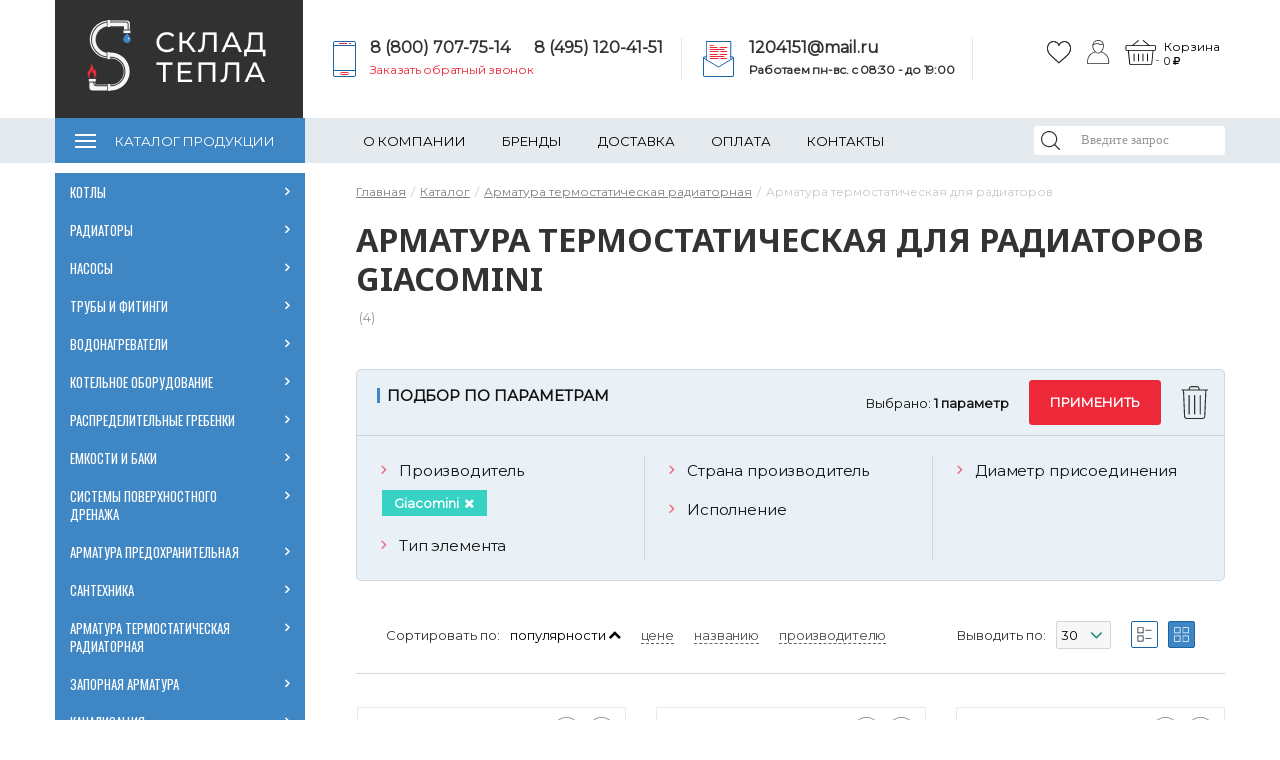

--- FILE ---
content_type: text/html; charset=UTF-8
request_url: https://sklad-tepla.ru/catalog/armatura_termostaticheskaya_radiatornaya/armatura_termostaticheskaya_dlya_radiatorov/filter/giacomini/
body_size: 37682
content:
<!DOCTYPE html>
<html lang="ru">
<head><link href="/bitrix/js/ui/design-tokens/dist/ui.design-tokens.min.css?173257470823463" rel="preload" as="style"><link href="/bitrix/js/ui/fonts/opensans/ui.font.opensans.min.css?17325725152320" rel="preload" as="style"><link href="/bitrix/js/main/popup/dist/main.popup.bundle.min.css?176493570728056" rel="preload" as="style"><link href="/bitrix/cache/css/s1/gradtepla/template_f61f460b576e3abe3099956f42c4d733/template_f61f460b576e3abe3099956f42c4d733_v1.css?1768551927769914" rel="preload" as="style"><link href="https://fonts.googleapis.com/css?family=Noto+Sans:400,700%7COswald&amp;subset=cyrillic,cyrillic-ext&display=swap" rel="preload" as="style"><link href="https://fonts.googleapis.com/css?family=Montserrat&display=swap" rel="preload" as="style"><link href="/bitrix/js/main/core/core.min.js?1764935813229643" rel="preload" as="script"><link href="/bitrix/cache/js/s1/gradtepla/kernel_main/kernel_main_v1.js?1768589342196391" rel="preload" as="script"><link href="/bitrix/js/pull/protobuf/protobuf.min.js?173257155376433" rel="preload" as="script"><link href="/bitrix/js/pull/protobuf/model.min.js?173257155314190" rel="preload" as="script"><link href="/bitrix/js/rest/client/rest.client.min.js?17325715789240" rel="preload" as="script"><link href="/bitrix/js/pull/client/pull.client.min.js?176493520849849" rel="preload" as="script"><link href="/bitrix/js/main/popup/dist/main.popup.bundle.min.js?176493586967480" rel="preload" as="script"><link href="/bitrix/cache/js/s1/gradtepla/template_7219662223c966ff3ce7e77d5542f03e/template_7219662223c966ff3ce7e77d5542f03e_v1.js?1768551927995750" rel="preload" as="script"><link href="/bitrix/cache/js/s1/gradtepla/page_74b3a693b16b7b390e6796da2abb648a/page_74b3a693b16b7b390e6796da2abb648a_v1.js?176855192818035" rel="preload" as="script"><link href="/local/templates/gradtepla/js/vendor/html5shiv/html5shiv.min.js" rel="preload" as="script"><link href="/local/templates/gradtepla/js/vendor/respond/respond.min.js" rel="preload" as="script">
	<meta http-equiv="Content-Type" content="text/html; charset=UTF-8" />
<meta name="description" content="Выбирайте арматура термостатическая для радиаторов Giacomini по цене и другим параметрам" />
<script data-skip-moving="true">(function(w, d, n) {var cl = "bx-core";var ht = d.documentElement;var htc = ht ? ht.className : undefined;if (htc === undefined || htc.indexOf(cl) !== -1){return;}var ua = n.userAgent;if (/(iPad;)|(iPhone;)/i.test(ua)){cl += " bx-ios";}else if (/Windows/i.test(ua)){cl += ' bx-win';}else if (/Macintosh/i.test(ua)){cl += " bx-mac";}else if (/Linux/i.test(ua) && !/Android/i.test(ua)){cl += " bx-linux";}else if (/Android/i.test(ua)){cl += " bx-android";}cl += (/(ipad|iphone|android|mobile|touch)/i.test(ua) ? " bx-touch" : " bx-no-touch");cl += w.devicePixelRatio && w.devicePixelRatio >= 2? " bx-retina": " bx-no-retina";if (/AppleWebKit/.test(ua)){cl += " bx-chrome";}else if (/Opera/.test(ua)){cl += " bx-opera";}else if (/Firefox/.test(ua)){cl += " bx-firefox";}ht.className = htc ? htc + " " + cl : cl;})(window, document, navigator);</script>


<link href="/bitrix/js/ui/design-tokens/dist/ui.design-tokens.min.css?173257470823463" type="text/css"  rel="stylesheet" />
<link href="/bitrix/js/ui/fonts/opensans/ui.font.opensans.min.css?17325725152320" type="text/css"  rel="stylesheet" />
<link href="/bitrix/js/main/popup/dist/main.popup.bundle.min.css?176493570728056" type="text/css"  rel="stylesheet" />
<link href="/bitrix/cache/css/s1/gradtepla/template_f61f460b576e3abe3099956f42c4d733/template_f61f460b576e3abe3099956f42c4d733_v1.css?1768551927769914" type="text/css"  data-template-style="true" rel="stylesheet" />







<meta name="viewport" content="width=device-width, initial-scale=1" />
<link href="https://fonts.googleapis.com/css?family=Noto+Sans:400,700%7COswald&amp;subset=cyrillic,cyrillic-ext&display=swap" rel="stylesheet">
<link href="https://fonts.googleapis.com/css?family=Montserrat&display=swap" rel="stylesheet">
<meta property="ya:interaction" content="XML_FORM" />
<meta property="ya:interaction:url" content="https://sklad-tepla.ru/catalog/armatura_termostaticheskaya_radiatornaya/armatura_termostaticheskaya_dlya_radiatorov/filter/giacomini/?mode=xml" />
<link rel="canonical" href="https://sklad-tepla.ru/catalog/armatura_termostaticheskaya_radiatornaya/armatura_termostaticheskaya_dlya_radiatorov/filter/giacomini/">



	<title>Купить арматура термостатическая для радиаторов Giacomini с доставкой в интернет-магазине Склад Тепла</title>
		
	<!--[if lte IE 8]>
			<![endif]-->

	<link rel="shortcut icon" type="image/x-icon" href="/favicon.ico"/>
	<script data-skip-moving="true">
    /*	(function(w,d,s,l,i){w[l]=w[l]||[];w[l].push({'gtm.start':
           new Date().getTime(),event:'gtm.js'});var f=d.getElementsByTagName(s)[0],
       j=d.createElement(s),dl=l!='dataLayer'?'&l='+l:'';j.async=true;j.src=
       'https://www.googletagmanager.com/gtm.js?id='+i+dl;f.parentNode.insertBefore(j,f);
       })(window,document,'script','dataLayer','GTM-PCQM24M');*/

</script>
<!-- Google Analytics -->

<!-- /Google Analytics --></head>
<body class="">
<!-- Google Tag Manager (noscript) -->
<!-- End Google Tag Manager (noscript) -->


<div id="panel">
	</div>
<div class="layout">
	<div class="layout__wrap-content">
		<div class="layout__header">
			<header class="header bem is-hide-mobile">
				<div class="header__top">
					<div class="header__center">
						<div class="header__columns">
                            <div class="logo_bac">
							<div class="header__logo-block">
                            
								<a href="/" class="header__logo">
<!--									Sklad<i>Tepla</i>-->
<img src="https://sklad-tepla.ru/local/templates/gradtepla/img/logo_new.png" loading="lazy"  alt="логотип новый" style="margin-left:30px;margin-top:20px;">
								</a>
                        </div>
								
							</div>
							
       
                                
							<div class="header__contacts">
								<div class="header__phone">
                                
									<div class="header-phones">
    <img src=" https://sklad-tepla.ru/local/templates/gradtepla/img/new/phone.svg" loading="lazy"  alt="">

    <div class="phone-wrap">
        <div class="double">
            <a href="tel:88007077514">8 (800) 707-75-14</a>
            <a href="tel:84951204151">8 (495) 120-41-51 </a>
        </div>
        <a href="/ajax/callback.php" data-action="request-call" class="js-modal h-time-wrap">Заказать обратный
            звонок</a>
    </div>

</div>								</div>
								
                                <div class="header__email">
									<img src=" https://sklad-tepla.ru/local/templates/gradtepla/img/new/mail.svg" loading="lazy"  alt="">

<div>
	<a href="mailto:1204151@mail.ru">1204151@mail.ru</a>

	<div class="h-time-wrap">
		<b>Работаем пн-вс. c 08:30 - до 19:00<br></b>
	</div>

</div>

<br>
                                </div>
							</div>
						
                                   
                            <div class="header__icons">
                            <div class="newicons ">
                            <div class="header__favorites">
								<div class="favorites-title bem is-simple">
	<div class="favorites-title__link-holder">
		<a href="/personal/favorites/" class="favorites-title__link">
					</a>
			</div>
</div>


							</div>
                            <div class="header__auth">
								<div class="auth-link ">
	<ul class="auth-link__items">
					<li class="auth-link__item">
				<a href="/auth/" data-href="#auth"
				   class="auth-link__link js-modal">
					Войти				</a>
			</li>
						</ul>
</div>							</div>
<!--                                <img src="https://sklad-tepla.ru/local/templates/gradtepla/img/cabinet.svg" loading="lazy"  alt="Личный кабинет">-->
<!--                                <img src="https://sklad-tepla.ru/local/templates/gradtepla/img/cart.svg" loading="lazy"  alt="Корзина"><br>-->
                            </div>






    					<div class="header__basket has__text">
								<div class="header__basket-wrap">

									
<div class="cart-line bem">
	

	<div id="FKauiI" class="cart-line__container">
		<a href="javascript:void(0)" class="cart-line__mini">
	<div class="cart-line__mini-info">
        	        <div class="cart-line__empty">Корзина пуста</div>
        	</div> <!-- .cart-line__mini-info -->
</a> <!-- .cart-line__mini -->


	</div> <!-- .cart-line__container -->

	
</div> <!-- .cart-line bem -->								</div>
								<div class="basket__text">
								    <div class="zag">Корзина</div>
								    <div class="value" id="basket-price" style="opacity: 0"></div>
                                </div>
							</div>


							<div style="display: none;" class="header__search">
								
<div class="search-title bem is-button is-hide-input">
	<div id="title-search" class="search-title__title-holder">
		<form method="get" action="/search/" class="search-title__form">
						<div class="search-title__field">
				<label for="title-search-input" class = "search-title__label">Поиск</label>
				<div class="search-title__input-wrap">
				<input placeholder="Введите запрос" id="title-search-input" type="text" name="q" autocomplete="off" class="search-title__input"
				       title="Поле для ввода поискового запроса"
				>
				</div>
<input type="submit" style="display:none">

				<button  type="submit" class="search-title__submit">
					Найти				</button>

				
			</div>
		</form>
		
			</div>
</div>							</div >
</div>


						</div>
					</div>
				</div>
				<div class="header__bottom">
					<div class="header__center">
						<div class="header__columns">
									<div class="menu-top bem is-x-state is-fullwidth is-cat-fixed">
	<div class="menu-top__plate">
	<ul class="menu-top__first-level">
					<li class="menu-top__first-item is-contain is-catalog ">
				<a href="/catalog/" class="menu-top__first-link is-catalog">Каталог продукции</a>
				<div class="menu-top__second-holder">
								<ul class="menu-top__second-level five-column">
											<li class="menu-top__second-item is-contain">
				<a href="/catalog/kotly/" class="menu-top__second-link">
                    Котлы                </a>
                <div class="menu-top__second-arrow">&nbsp;</div>
				<div class="menu-top__third-holder">
								<ul class="menu-top__third-level">
							      			<li class="menu-top__third-item is-contain">
				<a href="/catalog/kotly/kotly_gazovye/" class="menu-top__third-link">
						Котлы газовые					</a>
				<div class="menu-top__fourth-holder">
								<ul class="menu-top__fourth-level">
							
				<li class="menu-top__fourth-item">
					<a href="/catalog/kotly/kotly_gazovye/kotly_gazovye_napolnye/" class="menu-top__fourth-link">
						Котлы газовые напольные					</a>
				</li>
			
				<li class="menu-top__fourth-item">
					<a href="/catalog/kotly/kotly_gazovye/kotly_gazovye_nastennye/" class="menu-top__fourth-link">
						Котлы газовые настенные					</a>
				</li>
			</ul></div></li>
				<li class="menu-top__third-item">
					<a href="/catalog/kotly/kotly_elektricheskie/" class="menu-top__third-link">
						Котлы электрические					</a>
				</li>
			
				<li class="menu-top__third-item">
					<a href="/catalog/kotly/kotly_tverdotoplivnye/" class="menu-top__third-link">
						Котлы твердотопливные					</a>
				</li>
			
				<li class="menu-top__third-item">
					<a href="/catalog/kotly/kotly_kombinirovannye_pod_smennuyu_gorelku/" class="menu-top__third-link">
						Котлы комбинированные					</a>
				</li>
			
				<li class="menu-top__third-item">
					<a href="/catalog/kotly/avtomatika_i_kontrollery_dlya_sistem_otopleniya_/" class="menu-top__third-link">
						Автоматика и контроллеры для систем отопления 					</a>
				</li>
			
				<li class="menu-top__third-item">
					<a href="/catalog/kotly/stabilizatory_setevogo_napryazheniya/" class="menu-top__third-link">
						Стабилизаторы сетевого напряжения					</a>
				</li>
			
				<li class="menu-top__third-item">
					<a href="/catalog/kotly/avtomatika_dlya_kotlov/" class="menu-top__third-link">
						Автоматика для котлов					</a>
				</li>
			
				<li class="menu-top__third-item">
					<a href="/catalog/kotly/zapchasti_dlya_kotlov/" class="menu-top__third-link">
						Запчасти для котлов					</a>
				</li>
			
				<li class="menu-top__third-item">
					<a href="/catalog/kotly/dymokhody_dlya_kotlov_koaksialnye/" class="menu-top__third-link">
						Дымоходы для котлов (коаксиальные)					</a>
				</li>
			</ul></div></li>				<li class="menu-top__second-item is-contain">
				<a href="/catalog/radiatory/" class="menu-top__second-link">
                    Радиаторы                </a>
                <div class="menu-top__second-arrow">&nbsp;</div>
				<div class="menu-top__third-holder">
								<ul class="menu-top__third-level">
							
				<li class="menu-top__third-item">
					<a href="/catalog/radiatory/radiatory_bimetallicheskie/" class="menu-top__third-link">
						Радиаторы биметаллические					</a>
				</li>
			
				<li class="menu-top__third-item">
					<a href="/catalog/radiatory/radiatory_panelnye/" class="menu-top__third-link">
						Радиаторы панельные					</a>
				</li>
			
				<li class="menu-top__third-item">
					<a href="/catalog/radiatory/radiatory_alyuminievye/" class="menu-top__third-link">
						Радиаторы алюминиевые					</a>
				</li>
			
				<li class="menu-top__third-item">
					<a href="/catalog/radiatory/radiatory_chugunnye/" class="menu-top__third-link">
						Радиаторы чугунные					</a>
				</li>
			
				<li class="menu-top__third-item">
					<a href="/catalog/radiatory/vnutripolnye_konvektory/" class="menu-top__third-link">
						Внутрипольные конвекторы					</a>
				</li>
			
				<li class="menu-top__third-item">
					<a href="/catalog/radiatory/komplektuyushchie_k_radiatoram/" class="menu-top__third-link">
						Комплектующие к радиаторам					</a>
				</li>
			
				<li class="menu-top__third-item">
					<a href="/catalog/radiatory/nastennye_i_napolnye_konvektory/" class="menu-top__third-link">
						Настенные и напольные конвекторы					</a>
				</li>
			
				<li class="menu-top__third-item">
					<a href="/catalog/radiatory/radiatory_trubchatye/" class="menu-top__third-link">
						Радиаторы трубчатые					</a>
				</li>
			</ul></div></li>				<li class="menu-top__second-item is-contain">
				<a href="/catalog/nasosy_/" class="menu-top__second-link">
                    Насосы                 </a>
                <div class="menu-top__second-arrow">&nbsp;</div>
				<div class="menu-top__third-holder">
								<ul class="menu-top__third-level">
							
				<li class="menu-top__third-item">
					<a href="/catalog/nasosy_/nasosy_tsirkulyatsionnye/" class="menu-top__third-link">
						Насосы циркуляционные					</a>
				</li>
			
				<li class="menu-top__third-item">
					<a href="/catalog/nasosy_/nasosy_pogruzhnye/" class="menu-top__third-link">
						Насосы погружные					</a>
				</li>
			
				<li class="menu-top__third-item">
					<a href="/catalog/nasosy_/nasosnye_stantsii/" class="menu-top__third-link">
						Насосные станции					</a>
				</li>
			
				<li class="menu-top__third-item">
					<a href="/catalog/nasosy_/nasosy-fekalnye/" class="menu-top__third-link">
						Насосы фекальные					</a>
				</li>
			
				<li class="menu-top__third-item">
					<a href="/catalog/nasosy_/nasosy_drenazhnye/" class="menu-top__third-link">
						Насосы дренажные					</a>
				</li>
			
				<li class="menu-top__third-item">
					<a href="/catalog/nasosy_/nasosy_poverkhnostnye/" class="menu-top__third-link">
						Насосы поверхностные					</a>
				</li>
			
				<li class="menu-top__third-item">
					<a href="/catalog/nasosy_/nasosy_kanalizatsionnye/" class="menu-top__third-link">
						Насосы канализационные					</a>
				</li>
			
				<li class="menu-top__third-item">
					<a href="/catalog/nasosy_/avtomatika_dlya_nasosov/" class="menu-top__third-link">
						Автоматика для насосов					</a>
				</li>
			
				<li class="menu-top__third-item">
					<a href="/catalog/nasosy_/komplektuyushchie_k_nasosam/" class="menu-top__third-link">
						Комплектующие к насосам					</a>
				</li>
			</ul></div></li>				<li class="menu-top__second-item is-contain">
				<a href="/catalog/truby_i_fitingi/" class="menu-top__second-link">
                    Трубы и фитинги                </a>
                <div class="menu-top__second-arrow">&nbsp;</div>
				<div class="menu-top__third-holder">
								<ul class="menu-top__third-level">
							
				<li class="menu-top__third-item">
					<a href="/catalog/truby_i_fitingi/truby_i_fitingi_polipropilenovye/" class="menu-top__third-link">
						Трубы и фитинги полипропиленовые					</a>
				</li>
			
				<li class="menu-top__third-item">
					<a href="/catalog/truby_i_fitingi/truby_i_fitingi_iz_sshitogo_polietilena/" class="menu-top__third-link">
						Трубы и фитинги из сшитого полиэтилена					</a>
				</li>
			
				<li class="menu-top__third-item">
					<a href="/catalog/truby_i_fitingi/gibkaya_i_silfonnaya_podvodka/" class="menu-top__third-link">
						Гибкая и сильфонная подводка					</a>
				</li>
			      			<li class="menu-top__third-item is-contain">
				<a href="/catalog/truby_i_fitingi/truboprovodnaya_stalnaya_armatura/" class="menu-top__third-link">
						Трубопроводная стальная арматура					</a>
				<div class="menu-top__fourth-holder">
								<ul class="menu-top__fourth-level">
							
				<li class="menu-top__fourth-item">
					<a href="/catalog/truby_i_fitingi/truboprovodnaya_stalnaya_armatura/sgony_bochata_rezby/" class="menu-top__fourth-link">
						Сгоны, бочата, резьбы					</a>
				</li>
			</ul></div></li>
				<li class="menu-top__third-item">
					<a href="/catalog/truby_i_fitingi/truby_i_fitingi_iz_nerzhaveyushchey_stali/" class="menu-top__third-link">
						Трубы и фитинги из нержавеющей стали под пресс					</a>
				</li>
			
				<li class="menu-top__third-item">
					<a href="/catalog/truby_i_fitingi/truby_i_fitingi_pnd/" class="menu-top__third-link">
						Трубы и фитинги ПНД					</a>
				</li>
			
				<li class="menu-top__third-item">
					<a href="/catalog/truby_i_fitingi/fitingi_rezbovye_chugunnye_/" class="menu-top__third-link">
						Фитинги резьбовые чугунные 					</a>
				</li>
			
				<li class="menu-top__third-item">
					<a href="/catalog/truby_i_fitingi/truby_i_fitingi_iz_gofrirovannoy_nerzhaveyushchey_stali_/" class="menu-top__third-link">
						Трубы и фитинги из гофрированной нержавеющей стали 					</a>
				</li>
			
				<li class="menu-top__third-item">
					<a href="/catalog/truby_i_fitingi/truby_i_fitingi_mednye/" class="menu-top__third-link">
						Трубы и фитинги медные					</a>
				</li>
			
				<li class="menu-top__third-item">
					<a href="/catalog/truby_i_fitingi/truby_i_fitingi_metalloplastikovye/" class="menu-top__third-link">
						Трубы и фитинги металлопластиковые					</a>
				</li>
			
				<li class="menu-top__third-item">
					<a href="/catalog/truby_i_fitingi/fitingi_rezbovye/" class="menu-top__third-link">
						Фитинги резьбовые					</a>
				</li>
			</ul></div></li>				<li class="menu-top__second-item is-contain">
				<a href="/catalog/vodonagrevateli/" class="menu-top__second-link">
                    Водонагреватели                </a>
                <div class="menu-top__second-arrow">&nbsp;</div>
				<div class="menu-top__third-holder">
								<ul class="menu-top__third-level">
							
				<li class="menu-top__third-item">
					<a href="/catalog/vodonagrevateli/vodonagrevateli_kosvennogo_nagreva/" class="menu-top__third-link">
						Водонагреватели косвенного нагрева					</a>
				</li>
			
				<li class="menu-top__third-item">
					<a href="/catalog/vodonagrevateli/komplektuyushchie_dlya_vodonagrevateley/" class="menu-top__third-link">
						Комплектующие для водонагревателей					</a>
				</li>
			</ul></div></li>				<li class="menu-top__second-item is-contain">
				<a href="/catalog/kotelnoe_oborudovanie/" class="menu-top__second-link">
                    Котельное оборудование                </a>
                <div class="menu-top__second-arrow">&nbsp;</div>
				<div class="menu-top__third-holder">
								<ul class="menu-top__third-level">
							
				<li class="menu-top__third-item">
					<a href="/catalog/kotelnoe_oborudovanie/kollektory_gidravlicheskie/" class="menu-top__third-link">
						Коллекторы гидравлические					</a>
				</li>
			
				<li class="menu-top__third-item">
					<a href="/catalog/kotelnoe_oborudovanie/nasosnye_gruppy/" class="menu-top__third-link">
						Насосные группы					</a>
				</li>
			
				<li class="menu-top__third-item">
					<a href="/catalog/kotelnoe_oborudovanie/razdeliteli_gidravlicheskie/" class="menu-top__third-link">
						Разделители гидравлические					</a>
				</li>
			
				<li class="menu-top__third-item">
					<a href="/catalog/kotelnoe_oborudovanie/separatory/" class="menu-top__third-link">
						Сепараторы					</a>
				</li>
			</ul></div></li>				<li class="menu-top__second-item is-contain">
				<a href="/catalog/raspredelitelnye_grebenki/" class="menu-top__second-link">
                    Распределительные гребенки                </a>
                <div class="menu-top__second-arrow">&nbsp;</div>
				<div class="menu-top__third-holder">
								<ul class="menu-top__third-level">
							
				<li class="menu-top__third-item">
					<a href="/catalog/raspredelitelnye_grebenki/kollektory_dlya_teplogo_pola/" class="menu-top__third-link">
						Коллекторы для теплого пола					</a>
				</li>
			
				<li class="menu-top__third-item">
					<a href="/catalog/raspredelitelnye_grebenki/kollektory_radiatornogo_otopleniya/" class="menu-top__third-link">
						Коллекторы радиаторного отопления					</a>
				</li>
			
				<li class="menu-top__third-item">
					<a href="/catalog/raspredelitelnye_grebenki/kollektory_dlya_vodosnabzheniya/" class="menu-top__third-link">
						Коллекторы для водоснабжения					</a>
				</li>
			
				<li class="menu-top__third-item">
					<a href="/catalog/raspredelitelnye_grebenki/montazhnye_shkafy/" class="menu-top__third-link">
						Монтажные шкафы					</a>
				</li>
			
				<li class="menu-top__third-item">
					<a href="/catalog/raspredelitelnye_grebenki/nasosno_smesitelnye_uzly_dlya_teplogo_pola_/" class="menu-top__third-link">
						Насосно-смесительные узлы для теплого пола 					</a>
				</li>
			
				<li class="menu-top__third-item">
					<a href="/catalog/raspredelitelnye_grebenki/komplektuyushchie_dlya_kollektorov/" class="menu-top__third-link">
						Комплектующие для коллекторов					</a>
				</li>
			</ul></div></li>				<li class="menu-top__second-item is-contain">
				<a href="/catalog/emkosti_i_baki/" class="menu-top__second-link">
                    Емкости и баки                </a>
                <div class="menu-top__second-arrow">&nbsp;</div>
				<div class="menu-top__third-holder">
								<ul class="menu-top__third-level">
							
				<li class="menu-top__third-item">
					<a href="/catalog/emkosti_i_baki/rasshiritelnye_baki/" class="menu-top__third-link">
						Расширительные баки					</a>
				</li>
			
				<li class="menu-top__third-item">
					<a href="/catalog/emkosti_i_baki/membrany_dlya_bakov/" class="menu-top__third-link">
						Мембраны для баков					</a>
				</li>
			</ul></div></li>				<li class="menu-top__second-item is-contain">
				<a href="/catalog/sistemy_poverkhnostnogo_drenazha/" class="menu-top__second-link">
                    Системы поверхностного дренажа                </a>
                <div class="menu-top__second-arrow">&nbsp;</div>
				<div class="menu-top__third-holder">
								<ul class="menu-top__third-level">
							
				<li class="menu-top__third-item">
					<a href="/catalog/sistemy_poverkhnostnogo_drenazha/vodootvodnye_lotki/" class="menu-top__third-link">
						Водоотводные лотки					</a>
				</li>
			</ul></div></li>				<li class="menu-top__second-item is-contain">
				<a href="/catalog/armatura_predokhranitelnaya/" class="menu-top__second-link">
                    Арматура предохранительная                </a>
                <div class="menu-top__second-arrow">&nbsp;</div>
				<div class="menu-top__third-holder">
								<ul class="menu-top__third-level">
							
				<li class="menu-top__third-item">
					<a href="/catalog/armatura_predokhranitelnaya/sistema_kontrolya_protechki_vody/" class="menu-top__third-link">
						Система контроля протечки воды					</a>
				</li>
			
				<li class="menu-top__third-item">
					<a href="/catalog/armatura_predokhranitelnaya/vozdukhootvodchiki/" class="menu-top__third-link">
						Воздухоотводчики					</a>
				</li>
			
				<li class="menu-top__third-item">
					<a href="/catalog/armatura_predokhranitelnaya/gruppy_bezopasnosti/" class="menu-top__third-link">
						Группы безопасности					</a>
				</li>
			
				<li class="menu-top__third-item">
					<a href="/catalog/armatura_predokhranitelnaya/klapana_elektromagnitnye/" class="menu-top__third-link">
						Клапана электромагнитные					</a>
				</li>
			
				<li class="menu-top__third-item">
					<a href="/catalog/armatura_predokhranitelnaya/klapany_podpitochnye/" class="menu-top__third-link">
						Клапаны подпиточные					</a>
				</li>
			
				<li class="menu-top__third-item">
					<a href="/catalog/armatura_predokhranitelnaya/klapany_predokhranitelnye/" class="menu-top__third-link">
						Клапаны предохранительные					</a>
				</li>
			
				<li class="menu-top__third-item">
					<a href="/catalog/armatura_predokhranitelnaya/regulyatory_davleniya/" class="menu-top__third-link">
						Регуляторы давления					</a>
				</li>
			
				<li class="menu-top__third-item">
					<a href="/catalog/armatura_predokhranitelnaya/servoprivody/" class="menu-top__third-link">
						Сервоприводы					</a>
				</li>
			</ul></div></li>				<li class="menu-top__second-item is-contain">
				<a href="/catalog/santekhnika/" class="menu-top__second-link">
                    Сантехника                </a>
                <div class="menu-top__second-arrow">&nbsp;</div>
				<div class="menu-top__third-holder">
								<ul class="menu-top__third-level">
							
				<li class="menu-top__third-item">
					<a href="/catalog/santekhnika/installyatsii/" class="menu-top__third-link">
						Инсталляции					</a>
				</li>
			
				<li class="menu-top__third-item">
					<a href="/catalog/santekhnika/trapy/" class="menu-top__third-link">
						Трапы					</a>
				</li>
			
				<li class="menu-top__third-item">
					<a href="/catalog/santekhnika/sifony_slivy_perelivy/" class="menu-top__third-link">
						Сифоны, сливы-переливы					</a>
				</li>
			
				<li class="menu-top__third-item">
					<a href="/catalog/santekhnika/armatura_dlya_polotentsesushitelya/" class="menu-top__third-link">
						Арматура для полотенцесушителя					</a>
				</li>
			</ul></div></li>				<li class="menu-top__second-item is-contain">
				<a href="/catalog/armatura_termostaticheskaya_radiatornaya/" class="menu-top__second-link">
                    Арматура термостатическая радиаторная                </a>
                <div class="menu-top__second-arrow">&nbsp;</div>
				<div class="menu-top__third-holder">
								<ul class="menu-top__third-level">
							
				<li class="menu-top__third-item">
					<a href="/catalog/armatura_termostaticheskaya_radiatornaya/armatura_termostaticheskaya_dlya_radiatorov/" class="menu-top__third-link">
						Арматура термостатическая для радиаторов					</a>
				</li>
			
				<li class="menu-top__third-item">
					<a href="/catalog/armatura_termostaticheskaya_radiatornaya/golovki_termostaticheskie/" class="menu-top__third-link">
						Головки термостатические					</a>
				</li>
			
				<li class="menu-top__third-item">
					<a href="/catalog/armatura_termostaticheskaya_radiatornaya/privody_termostaticheskie/" class="menu-top__third-link">
						Приводы термостатические					</a>
				</li>
			</ul></div></li>				<li class="menu-top__second-item is-contain">
				<a href="/catalog/zapornaya_armatura/" class="menu-top__second-link">
                    Запорная арматура                </a>
                <div class="menu-top__second-arrow">&nbsp;</div>
				<div class="menu-top__third-holder">
								<ul class="menu-top__third-level">
							
				<li class="menu-top__third-item">
					<a href="/catalog/zapornaya_armatura/krany_sharovye/" class="menu-top__third-link">
						Краны шаровые					</a>
				</li>
			
				<li class="menu-top__third-item">
					<a href="/catalog/zapornaya_armatura/klapany_smesitelnye/" class="menu-top__third-link">
						Клапаны смесительные					</a>
				</li>
			
				<li class="menu-top__third-item">
					<a href="/catalog/zapornaya_armatura/klapany_balansirovochnye/" class="menu-top__third-link">
						Клапаны балансировочные					</a>
				</li>
			
				<li class="menu-top__third-item">
					<a href="/catalog/zapornaya_armatura/obratnye_klapany/" class="menu-top__third-link">
						Обратные клапаны					</a>
				</li>
			
				<li class="menu-top__third-item">
					<a href="/catalog/zapornaya_armatura/filtry_setchatye/" class="menu-top__third-link">
						Фильтры сетчатые					</a>
				</li>
			</ul></div></li>				<li class="menu-top__second-item is-contain">
				<a href="/catalog/kanalizatsiya/" class="menu-top__second-link">
                    Канализация                </a>
                <div class="menu-top__second-arrow">&nbsp;</div>
				<div class="menu-top__third-holder">
								<ul class="menu-top__third-level">
							
				<li class="menu-top__third-item">
					<a href="/catalog/kanalizatsiya/kanalizatsiya_naruzhnaya_ryzhaya/" class="menu-top__third-link">
						Канализация наружная рыжая					</a>
				</li>
			
				<li class="menu-top__third-item">
					<a href="/catalog/kanalizatsiya/kanalizatsiya_vnutrennyaya/" class="menu-top__third-link">
						Канализация внутренняя					</a>
				</li>
			</ul></div></li>				<li class="menu-top__second-item is-contain">
				<a href="/catalog/teploizolyatsiya_teplotrassy/" class="menu-top__second-link">
                    Теплоизоляция(Теплотрассы)                </a>
                <div class="menu-top__second-arrow">&nbsp;</div>
				<div class="menu-top__third-holder">
								<ul class="menu-top__third-level">
							
				<li class="menu-top__third-item">
					<a href="/catalog/teploizolyatsiya_teplotrassy/sistema_obogreva_truboprovodov/" class="menu-top__third-link">
						Система обогрева трубопроводов					</a>
				</li>
			
				<li class="menu-top__third-item">
					<a href="/catalog/teploizolyatsiya_teplotrassy/teploizolyatsiya_dlya_teplogo_pola/" class="menu-top__third-link">
						Теплоизоляция для теплого пола					</a>
				</li>
			
				<li class="menu-top__third-item">
					<a href="/catalog/teploizolyatsiya_teplotrassy/teploizolyatsiya_dlya_trub/" class="menu-top__third-link">
						Теплоизоляция для труб					</a>
				</li>
			
				<li class="menu-top__third-item">
					<a href="/catalog/teploizolyatsiya_teplotrassy/truby_gofrirovannye/" class="menu-top__third-link">
						Трубы гофрированные					</a>
				</li>
			</ul></div></li>				<li class="menu-top__second-item is-contain">
				<a href="/catalog/instrument_dlya_montazha/" class="menu-top__second-link">
                    Инструмент для монтажа                </a>
                <div class="menu-top__second-arrow">&nbsp;</div>
				<div class="menu-top__third-holder">
								<ul class="menu-top__third-level">
							
				<li class="menu-top__third-item">
					<a href="/catalog/instrument_dlya_montazha/instrument_dlya_montazha_v_arendu/" class="menu-top__third-link">
						Инструмент для монтажа в АРЕНДУ					</a>
				</li>
			
				<li class="menu-top__third-item">
					<a href="/catalog/instrument_dlya_montazha/raskhodnye_materialy/" class="menu-top__third-link">
						Расходные материалы					</a>
				</li>
			
				<li class="menu-top__third-item">
					<a href="/catalog/instrument_dlya_montazha/dopy_i_zapchasti_dlya_instrumenta/" class="menu-top__third-link">
						Допы и запчасти для инструмента					</a>
				</li>
			
				<li class="menu-top__third-item">
					<a href="/catalog/instrument_dlya_montazha/instrument_na_prodazhu/" class="menu-top__third-link">
						Инструмент на продажу					</a>
				</li>
			</ul></div></li>
				<li class="menu-top__second-item">
					<a href="/catalog/teplonositel/" class="menu-top__second-link">
						Теплоноситель					</a>
				</li>
							<li class="menu-top__second-item is-contain">
				<a href="/catalog/filtry/" class="menu-top__second-link">
                    Фильтры                </a>
                <div class="menu-top__second-arrow">&nbsp;</div>
				<div class="menu-top__third-holder">
								<ul class="menu-top__third-level">
							
				<li class="menu-top__third-item">
					<a href="/catalog/filtry/filtry_vodopodgotovki/" class="menu-top__third-link">
						Фильтры водоподготовки					</a>
				</li>
			
				<li class="menu-top__third-item">
					<a href="/catalog/filtry/filtry_samopromyvnye/" class="menu-top__third-link">
						Фильтры самопромывные					</a>
				</li>
			</ul></div></li>				<li class="menu-top__second-item is-contain">
				<a href="/catalog/izmeritelnye_pribory/" class="menu-top__second-link">
                    Измерительные приборы                </a>
                <div class="menu-top__second-arrow">&nbsp;</div>
				<div class="menu-top__third-holder">
								<ul class="menu-top__third-level">
							
				<li class="menu-top__third-item">
					<a href="/catalog/izmeritelnye_pribory/schetchiki_dlya_vody/" class="menu-top__third-link">
						Счетчики для воды					</a>
				</li>
			
				<li class="menu-top__third-item">
					<a href="/catalog/izmeritelnye_pribory/termomanometry/" class="menu-top__third-link">
						Термоманометры					</a>
				</li>
			
				<li class="menu-top__third-item">
					<a href="/catalog/izmeritelnye_pribory/manometry/" class="menu-top__third-link">
						Манометры					</a>
				</li>
			
				<li class="menu-top__third-item">
					<a href="/catalog/izmeritelnye_pribory/termometry/" class="menu-top__third-link">
						Термометры					</a>
				</li>
			</ul></div></li></ul></div></li>
				<li class="menu-top__first-item">
					<a href="/about/" class="menu-top__first-link">
						О компании					</a>
				</li>
			
				<li class="menu-top__first-item">
					<a href="/vendors/" class="menu-top__first-link">
						Бренды					</a>
				</li>
			
				<li class="menu-top__first-item">
					<a href="/delivery/" class="menu-top__first-link">
						Доставка					</a>
				</li>
			
				<li class="menu-top__first-item">
					<a href="/payment/" class="menu-top__first-link">
						Оплата					</a>
				</li>
			
				<li class="menu-top__first-item">
					<a href="/contacts/" class="menu-top__first-link">
						Контакты					</a>
				</li>
							<li class="menu-top__first-item is-contain  is-hide-desktop">
				<a href="/personal/" class="menu-top__first-link ">Личный кабинет</a>
				<div class="menu-top__second-holder">
								<ul class="menu-top__second-level five-column">
							
				<li class="menu-top__second-item">
					<a href="/personal/?login=yes" class="menu-top__second-link">
						Авторизация					</a>
				</li>
			
				<li class="menu-top__second-item">
					<a href="/personal/?register=yes" class="menu-top__second-link">
						Регистрация					</a>
				</li>
			
				<li class="menu-top__second-item">
					<a href="/personal/?forgot_password=yes" class="menu-top__second-link">
						Восстановление пароля					</a>
				</li>
			</ul></div></li>	</ul>
	</div>
</div>
							<div class="header__search">
								
<div class="search-title bem is-button is-hide-input">
	<div id="title-search-top" class="search-title__title-holder">
		<form method="get" action="/search/" class="search-title__form">
						<div class="search-title__field">
				<label for="title-search-input-top" class = "search-title__label">Поиск</label>
				<div class="search-title__input-wrap">
				<input placeholder="Введите запрос" id="title-search-input-top" type="text" name="q" autocomplete="off" class="search-title__input"
				       title="Поле для ввода поискового запроса"
				>
				</div>
<input type="submit" style="display:none">

				<button  type="submit" class="search-title__submit">
					Найти				</button>

				
			</div>
		</form>
		

	</div>
</div>

							</div>
							<div class="header__social" style="display: none">
								<ul class="header-social__icons" >
									<li class="header-social__icon fb"><a class="header-social__icon-link fb" href="#"></a></li>
									<li class="header-social__icon yt"><a class="header-social__icon-link yt" href="#"></a></li>
									<li class="header-social__icon tw"><a class="header-social__icon-link tw" href="#"></a></li>
									<li class="header-social__icon ig"><a class="header-social__icon-link ig" href="#"></a></li>
								</ul>
							</div>

						</div>
					</div>
				</div>

			</header>

			
<header class="header-mobile bem is-hide-desktop">
	<div class="header-mobile__line">
		<div class="header-mobile__left">

			<div class="header-mobile__logo">
				<a href="/">
                    <img src="/local/templates/gradtepla/img/logo.svg" loading="lazy"  alt="">
				</a>
			</div>
		</div>
		<div class="header-mobile__right">
			<!--			<div class="header-mobile__search">-->
			<!--				<a href="#mobile-search" class="header-mobile__search-button" data-action="mobile-menu"><span class="header-mobile__search-icon"></span></a>-->
			<!--				<div class="header-mobile__search-holder" id="mobile-search">-->
			<!--				</div>-->
			<!--			</div>-->

			<div class="header__favorites">
				<div class="favorites-title bem is-simple">
	<div class="favorites-title__link-holder">
		<a href="/personal/favorites/" class="favorites-title__link">
					</a>
			</div>
</div>


			</div>

			<div class="header-mobile__auth">
				<div class="auth-link ">
	<ul class="auth-link__items">
					<li class="auth-link__item">
				<a href="/auth/" data-href="#auth"
				   class="auth-link__link js-modal">
					Войти				</a>
			</li>
						</ul>
</div>
			</div>
			
			
<div class="header-mobile__cart" id="T0kNhm">
	

	<a href="#mobile-cart" class="header-mobile__cart-button" data-action="mobile-menu">
	<span class="header-mobile__cart-icon"></span>
		<span class="header-mobile__cart-counter">0</span>
	</a>

	<div class="header-mobile__cart-holder" id="mobile-cart">
		<div class="header-mobile__cart-empty">Корзина пуста</div>
	</div>


	
</div>
			<div class="header-mobile__menu">
				<a href="#mobile-menu" class="header-mobile__menu-button" data-action="mobile-menu">
					<div class="hamburger hamburger--slider">
						<div class="hamburger-box">
							<div class="hamburger-inner"></div>
						</div>
					</div>
				</a>
				<div class="header-mobile__menu-holder" id="mobile-menu">
					<div class="header-mobile__menu-wrap">
						
						
<div class="mobile-search bem ">
	<div id="mobile-search" class="mobile-search__title-holder">
		<form method="get" action="/search/" class="mobile-search__form">
						<div class="mobile-search__field">
				<label for="mobile-search__input" class = "mobile-search__label">Поиск</label>
				<div class="mobile-search__input-wrap">
				<input placeholder="Введите запрос" id="mobile-search__input" type="text" name="q" autocomplete="off" class="mobile-search__input"
				       title="Поле для ввода поискового запроса"
				>
				</div>
<input type="submit" style="display:none">

				<button  type="submit" class="mobile-search__submit">
					Найти				</button>

				
			</div>
		</form>
		
			</div>
</div>
						<div class="header-mobile-catalog  js-class">
							<div class="header-mobile-catalog__toggler  js-class__toggler">Каталог продукции</div>
							<div class="header-mobile-catalog__content">
								<div class="header-mobile-catalog__back  js-class__toggler">назад</div>
								<div class="mobile-menu">
	
	<ul class='mobile-menu__list  '>
		<li id="bx_1847241719_830"
		class='mobile-menu__item    js-accordion'><div class="mobile-menu__toggler"><a href="/catalog/kotly/">Котлы</a><i class="mobile-menu__icon  js-accordion__toggler"></i></div>
		<ul class='mobile-menu__list  mobile-menu__list--inner  js-accordion__content'>
			<li id="bx_1847241719_834"
		class='mobile-menu__item  mobile-menu__item  mobile-menu__item--inner  js-accordion'><div class="mobile-menu__toggler"><a href="/catalog/kotly/kotly_gazovye/">Котлы газовые</a><i class="mobile-menu__icon  js-accordion__toggler"></i></div>
			<ul class='mobile-menu__list  mobile-menu__list--inner  js-accordion__content'>
				<li id="bx_1847241719_835"
		class='mobile-menu__item  mobile-menu__item  mobile-menu__item--inner'><div class="mobile-menu__toggler"><a href="/catalog/kotly/kotly_gazovye/kotly_gazovye_napolnye/">Котлы газовые напольные</a></div></li>
				<li id="bx_1847241719_836"
		class='mobile-menu__item  mobile-menu__item  mobile-menu__item--inner'><div class="mobile-menu__toggler"><a href="/catalog/kotly/kotly_gazovye/kotly_gazovye_nastennye/">Котлы газовые настенные</a></div></li>
			</ul>
		
		</li>
			<li id="bx_1847241719_839"
		class='mobile-menu__item  mobile-menu__item  mobile-menu__item--inner'><div class="mobile-menu__toggler"><a href="/catalog/kotly/kotly_elektricheskie/">Котлы электрические</a></div></li>
			<li id="bx_1847241719_838"
		class='mobile-menu__item  mobile-menu__item  mobile-menu__item--inner'><div class="mobile-menu__toggler"><a href="/catalog/kotly/kotly_tverdotoplivnye/">Котлы твердотопливные</a></div></li>
			<li id="bx_1847241719_837"
		class='mobile-menu__item  mobile-menu__item  mobile-menu__item--inner'><div class="mobile-menu__toggler"><a href="/catalog/kotly/kotly_kombinirovannye_pod_smennuyu_gorelku/">Котлы комбинированные</a></div></li>
			<li id="bx_1847241719_1031"
		class='mobile-menu__item  mobile-menu__item  mobile-menu__item--inner'><div class="mobile-menu__toggler"><a href="/catalog/kotly/avtomatika_i_kontrollery_dlya_sistem_otopleniya_/">Автоматика и контроллеры для систем отопления </a></div></li>
			<li id="bx_1847241719_1005"
		class='mobile-menu__item  mobile-menu__item  mobile-menu__item--inner'><div class="mobile-menu__toggler"><a href="/catalog/kotly/stabilizatory_setevogo_napryazheniya/">Стабилизаторы сетевого напряжения</a></div></li>
			<li id="bx_1847241719_1011"
		class='mobile-menu__item  mobile-menu__item  mobile-menu__item--inner'><div class="mobile-menu__toggler"><a href="/catalog/kotly/avtomatika_dlya_kotlov/">Автоматика для котлов</a></div></li>
			<li id="bx_1847241719_1046"
		class='mobile-menu__item  mobile-menu__item  mobile-menu__item--inner'><div class="mobile-menu__toggler"><a href="/catalog/kotly/zapchasti_dlya_kotlov/">Запчасти для котлов</a></div></li>
			<li id="bx_1847241719_833"
		class='mobile-menu__item  mobile-menu__item  mobile-menu__item--inner'><div class="mobile-menu__toggler"><a href="/catalog/kotly/dymokhody_dlya_kotlov_koaksialnye/">Дымоходы для котлов (коаксиальные)</a></div></li>
		</ul>
	
	</li>
		<li id="bx_1847241719_852"
		class='mobile-menu__item    js-accordion'><div class="mobile-menu__toggler"><a href="/catalog/radiatory/">Радиаторы</a><i class="mobile-menu__icon  js-accordion__toggler"></i></div>
		<ul class='mobile-menu__list  mobile-menu__list--inner  js-accordion__content'>
			<li id="bx_1847241719_856"
		class='mobile-menu__item  mobile-menu__item  mobile-menu__item--inner'><div class="mobile-menu__toggler"><a href="/catalog/radiatory/radiatory_bimetallicheskie/">Радиаторы биметаллические</a></div></li>
			<li id="bx_1847241719_857"
		class='mobile-menu__item  mobile-menu__item  mobile-menu__item--inner'><div class="mobile-menu__toggler"><a href="/catalog/radiatory/radiatory_panelnye/">Радиаторы панельные</a></div></li>
			<li id="bx_1847241719_855"
		class='mobile-menu__item  mobile-menu__item  mobile-menu__item--inner'><div class="mobile-menu__toggler"><a href="/catalog/radiatory/radiatory_alyuminievye/">Радиаторы алюминиевые</a></div></li>
			<li id="bx_1847241719_887"
		class='mobile-menu__item  mobile-menu__item  mobile-menu__item--inner'><div class="mobile-menu__toggler"><a href="/catalog/radiatory/radiatory_chugunnye/">Радиаторы чугунные</a></div></li>
			<li id="bx_1847241719_853"
		class='mobile-menu__item  mobile-menu__item  mobile-menu__item--inner'><div class="mobile-menu__toggler"><a href="/catalog/radiatory/vnutripolnye_konvektory/">Внутрипольные конвекторы</a></div></li>
			<li id="bx_1847241719_854"
		class='mobile-menu__item  mobile-menu__item  mobile-menu__item--inner'><div class="mobile-menu__toggler"><a href="/catalog/radiatory/komplektuyushchie_k_radiatoram/">Комплектующие к радиаторам</a></div></li>
			<li id="bx_1847241719_889"
		class='mobile-menu__item  mobile-menu__item  mobile-menu__item--inner'><div class="mobile-menu__toggler"><a href="/catalog/radiatory/nastennye_i_napolnye_konvektory/">Настенные и напольные конвекторы</a></div></li>
			<li id="bx_1847241719_1035"
		class='mobile-menu__item  mobile-menu__item  mobile-menu__item--inner'><div class="mobile-menu__toggler"><a href="/catalog/radiatory/radiatory_trubchatye/">Радиаторы трубчатые</a></div></li>
		</ul>
	
	</li>
		<li id="bx_1847241719_840"
		class='mobile-menu__item    js-accordion'><div class="mobile-menu__toggler"><a href="/catalog/nasosy_/">Насосы </a><i class="mobile-menu__icon  js-accordion__toggler"></i></div>
		<ul class='mobile-menu__list  mobile-menu__list--inner  js-accordion__content'>
			<li id="bx_1847241719_849"
		class='mobile-menu__item  mobile-menu__item  mobile-menu__item--inner'><div class="mobile-menu__toggler"><a href="/catalog/nasosy_/nasosy_tsirkulyatsionnye/">Насосы циркуляционные</a></div></li>
			<li id="bx_1847241719_847"
		class='mobile-menu__item  mobile-menu__item  mobile-menu__item--inner'><div class="mobile-menu__toggler"><a href="/catalog/nasosy_/nasosy_pogruzhnye/">Насосы погружные</a></div></li>
			<li id="bx_1847241719_843"
		class='mobile-menu__item  mobile-menu__item  mobile-menu__item--inner'><div class="mobile-menu__toggler"><a href="/catalog/nasosy_/nasosnye_stantsii/">Насосные станции</a></div></li>
			<li id="bx_1847241719_848"
		class='mobile-menu__item  mobile-menu__item  mobile-menu__item--inner'><div class="mobile-menu__toggler"><a href="/catalog/nasosy_/nasosy-fekalnye/">Насосы фекальные</a></div></li>
			<li id="bx_1847241719_844"
		class='mobile-menu__item  mobile-menu__item  mobile-menu__item--inner'><div class="mobile-menu__toggler"><a href="/catalog/nasosy_/nasosy_drenazhnye/">Насосы дренажные</a></div></li>
			<li id="bx_1847241719_846"
		class='mobile-menu__item  mobile-menu__item  mobile-menu__item--inner'><div class="mobile-menu__toggler"><a href="/catalog/nasosy_/nasosy_poverkhnostnye/">Насосы поверхностные</a></div></li>
			<li id="bx_1847241719_845"
		class='mobile-menu__item  mobile-menu__item  mobile-menu__item--inner'><div class="mobile-menu__toggler"><a href="/catalog/nasosy_/nasosy_kanalizatsionnye/">Насосы канализационные</a></div></li>
			<li id="bx_1847241719_841"
		class='mobile-menu__item  mobile-menu__item  mobile-menu__item--inner'><div class="mobile-menu__toggler"><a href="/catalog/nasosy_/avtomatika_dlya_nasosov/">Автоматика для насосов</a></div></li>
			<li id="bx_1847241719_842"
		class='mobile-menu__item  mobile-menu__item  mobile-menu__item--inner'><div class="mobile-menu__toggler"><a href="/catalog/nasosy_/komplektuyushchie_k_nasosam/">Комплектующие к насосам</a></div></li>
		</ul>
	
	</li>
		<li id="bx_1847241719_876"
		class='mobile-menu__item    js-accordion'><div class="mobile-menu__toggler"><a href="/catalog/truby_i_fitingi/">Трубы и фитинги</a><i class="mobile-menu__icon  js-accordion__toggler"></i></div>
		<ul class='mobile-menu__list  mobile-menu__list--inner  js-accordion__content'>
			<li id="bx_1847241719_880"
		class='mobile-menu__item  mobile-menu__item  mobile-menu__item--inner'><div class="mobile-menu__toggler"><a href="/catalog/truby_i_fitingi/truby_i_fitingi_polipropilenovye/">Трубы и фитинги полипропиленовые</a></div></li>
			<li id="bx_1847241719_878"
		class='mobile-menu__item  mobile-menu__item  mobile-menu__item--inner'><div class="mobile-menu__toggler"><a href="/catalog/truby_i_fitingi/truby_i_fitingi_iz_sshitogo_polietilena/">Трубы и фитинги из сшитого полиэтилена</a></div></li>
			<li id="bx_1847241719_1052"
		class='mobile-menu__item  mobile-menu__item  mobile-menu__item--inner'><div class="mobile-menu__toggler"><a href="/catalog/truby_i_fitingi/gibkaya_i_silfonnaya_podvodka/">Гибкая и сильфонная подводка</a></div></li>
			<li id="bx_1847241719_1018"
		class='mobile-menu__item  mobile-menu__item  mobile-menu__item--inner  js-accordion'><div class="mobile-menu__toggler"><a href="/catalog/truby_i_fitingi/truboprovodnaya_stalnaya_armatura/">Трубопроводная стальная арматура</a><i class="mobile-menu__icon  js-accordion__toggler"></i></div>
			<ul class='mobile-menu__list  mobile-menu__list--inner  js-accordion__content'>
				<li id="bx_1847241719_1019"
		class='mobile-menu__item  mobile-menu__item  mobile-menu__item--inner'><div class="mobile-menu__toggler"><a href="/catalog/truby_i_fitingi/truboprovodnaya_stalnaya_armatura/sgony_bochata_rezby/">Сгоны, бочата, резьбы</a></div></li>
			</ul>
		
		</li>
			<li id="bx_1847241719_888"
		class='mobile-menu__item  mobile-menu__item  mobile-menu__item--inner'><div class="mobile-menu__toggler"><a href="/catalog/truby_i_fitingi/truby_i_fitingi_iz_nerzhaveyushchey_stali/">Трубы и фитинги из нержавеющей стали под пресс</a></div></li>
			<li id="bx_1847241719_1008"
		class='mobile-menu__item  mobile-menu__item  mobile-menu__item--inner'><div class="mobile-menu__toggler"><a href="/catalog/truby_i_fitingi/truby_i_fitingi_pnd/">Трубы и фитинги ПНД</a></div></li>
			<li id="bx_1847241719_1015"
		class='mobile-menu__item  mobile-menu__item  mobile-menu__item--inner'><div class="mobile-menu__toggler"><a href="/catalog/truby_i_fitingi/fitingi_rezbovye_chugunnye_/">Фитинги резьбовые чугунные </a></div></li>
			<li id="bx_1847241719_1053"
		class='mobile-menu__item  mobile-menu__item  mobile-menu__item--inner'><div class="mobile-menu__toggler"><a href="/catalog/truby_i_fitingi/truby_i_fitingi_iz_gofrirovannoy_nerzhaveyushchey_stali_/">Трубы и фитинги из гофрированной нержавеющей стали </a></div></li>
			<li id="bx_1847241719_877"
		class='mobile-menu__item  mobile-menu__item  mobile-menu__item--inner'><div class="mobile-menu__toggler"><a href="/catalog/truby_i_fitingi/truby_i_fitingi_mednye/">Трубы и фитинги медные</a></div></li>
			<li id="bx_1847241719_879"
		class='mobile-menu__item  mobile-menu__item  mobile-menu__item--inner'><div class="mobile-menu__toggler"><a href="/catalog/truby_i_fitingi/truby_i_fitingi_metalloplastikovye/">Трубы и фитинги металлопластиковые</a></div></li>
			<li id="bx_1847241719_881"
		class='mobile-menu__item  mobile-menu__item  mobile-menu__item--inner'><div class="mobile-menu__toggler"><a href="/catalog/truby_i_fitingi/fitingi_rezbovye/">Фитинги резьбовые</a></div></li>
		</ul>
	
	</li>
		<li id="bx_1847241719_801"
		class='mobile-menu__item    js-accordion'><div class="mobile-menu__toggler"><a href="/catalog/vodonagrevateli/">Водонагреватели</a><i class="mobile-menu__icon  js-accordion__toggler"></i></div>
		<ul class='mobile-menu__list  mobile-menu__list--inner  js-accordion__content'>
			<li id="bx_1847241719_806"
		class='mobile-menu__item  mobile-menu__item  mobile-menu__item--inner'><div class="mobile-menu__toggler"><a href="/catalog/vodonagrevateli/vodonagrevateli_kosvennogo_nagreva/">Водонагреватели косвенного нагрева</a></div></li>
			<li id="bx_1847241719_807"
		class='mobile-menu__item  mobile-menu__item  mobile-menu__item--inner'><div class="mobile-menu__toggler"><a href="/catalog/vodonagrevateli/komplektuyushchie_dlya_vodonagrevateley/">Комплектующие для водонагревателей</a></div></li>
		</ul>
	
	</li>
		<li id="bx_1847241719_825"
		class='mobile-menu__item    js-accordion'><div class="mobile-menu__toggler"><a href="/catalog/kotelnoe_oborudovanie/">Котельное оборудование</a><i class="mobile-menu__icon  js-accordion__toggler"></i></div>
		<ul class='mobile-menu__list  mobile-menu__list--inner  js-accordion__content'>
			<li id="bx_1847241719_826"
		class='mobile-menu__item  mobile-menu__item  mobile-menu__item--inner'><div class="mobile-menu__toggler"><a href="/catalog/kotelnoe_oborudovanie/kollektory_gidravlicheskie/">Коллекторы гидравлические</a></div></li>
			<li id="bx_1847241719_827"
		class='mobile-menu__item  mobile-menu__item  mobile-menu__item--inner'><div class="mobile-menu__toggler"><a href="/catalog/kotelnoe_oborudovanie/nasosnye_gruppy/">Насосные группы</a></div></li>
			<li id="bx_1847241719_828"
		class='mobile-menu__item  mobile-menu__item  mobile-menu__item--inner'><div class="mobile-menu__toggler"><a href="/catalog/kotelnoe_oborudovanie/razdeliteli_gidravlicheskie/">Разделители гидравлические</a></div></li>
			<li id="bx_1847241719_829"
		class='mobile-menu__item  mobile-menu__item  mobile-menu__item--inner'><div class="mobile-menu__toggler"><a href="/catalog/kotelnoe_oborudovanie/separatory/">Сепараторы</a></div></li>
		</ul>
	
	</li>
		<li id="bx_1847241719_859"
		class='mobile-menu__item    js-accordion'><div class="mobile-menu__toggler"><a href="/catalog/raspredelitelnye_grebenki/">Распределительные гребенки</a><i class="mobile-menu__icon  js-accordion__toggler"></i></div>
		<ul class='mobile-menu__list  mobile-menu__list--inner  js-accordion__content'>
			<li id="bx_1847241719_861"
		class='mobile-menu__item  mobile-menu__item  mobile-menu__item--inner'><div class="mobile-menu__toggler"><a href="/catalog/raspredelitelnye_grebenki/kollektory_dlya_teplogo_pola/">Коллекторы для теплого пола</a></div></li>
			<li id="bx_1847241719_862"
		class='mobile-menu__item  mobile-menu__item  mobile-menu__item--inner'><div class="mobile-menu__toggler"><a href="/catalog/raspredelitelnye_grebenki/kollektory_radiatornogo_otopleniya/">Коллекторы радиаторного отопления</a></div></li>
			<li id="bx_1847241719_860"
		class='mobile-menu__item  mobile-menu__item  mobile-menu__item--inner'><div class="mobile-menu__toggler"><a href="/catalog/raspredelitelnye_grebenki/kollektory_dlya_vodosnabzheniya/">Коллекторы для водоснабжения</a></div></li>
			<li id="bx_1847241719_863"
		class='mobile-menu__item  mobile-menu__item  mobile-menu__item--inner'><div class="mobile-menu__toggler"><a href="/catalog/raspredelitelnye_grebenki/montazhnye_shkafy/">Монтажные шкафы</a></div></li>
			<li id="bx_1847241719_1014"
		class='mobile-menu__item  mobile-menu__item  mobile-menu__item--inner'><div class="mobile-menu__toggler"><a href="/catalog/raspredelitelnye_grebenki/nasosno_smesitelnye_uzly_dlya_teplogo_pola_/">Насосно-смесительные узлы для теплого пола </a></div></li>
			<li id="bx_1847241719_1021"
		class='mobile-menu__item  mobile-menu__item  mobile-menu__item--inner'><div class="mobile-menu__toggler"><a href="/catalog/raspredelitelnye_grebenki/komplektuyushchie_dlya_kollektorov/">Комплектующие для коллекторов</a></div></li>
		</ul>
	
	</li>
		<li id="bx_1847241719_810"
		class='mobile-menu__item    js-accordion'><div class="mobile-menu__toggler"><a href="/catalog/emkosti_i_baki/">Емкости и баки</a><i class="mobile-menu__icon  js-accordion__toggler"></i></div>
		<ul class='mobile-menu__list  mobile-menu__list--inner  js-accordion__content'>
			<li id="bx_1847241719_812"
		class='mobile-menu__item  mobile-menu__item  mobile-menu__item--inner'><div class="mobile-menu__toggler"><a href="/catalog/emkosti_i_baki/rasshiritelnye_baki/">Расширительные баки</a></div></li>
			<li id="bx_1847241719_1006"
		class='mobile-menu__item  mobile-menu__item  mobile-menu__item--inner'><div class="mobile-menu__toggler"><a href="/catalog/emkosti_i_baki/membrany_dlya_bakov/">Мембраны для баков</a></div></li>
		</ul>
	
	</li>
		<li id="bx_1847241719_885"
		class='mobile-menu__item    js-accordion'><div class="mobile-menu__toggler"><a href="/catalog/sistemy_poverkhnostnogo_drenazha/">Системы поверхностного дренажа</a><i class="mobile-menu__icon  js-accordion__toggler"></i></div>
		<ul class='mobile-menu__list  mobile-menu__list--inner  js-accordion__content'>
			<li id="bx_1847241719_886"
		class='mobile-menu__item  mobile-menu__item  mobile-menu__item--inner'><div class="mobile-menu__toggler"><a href="/catalog/sistemy_poverkhnostnogo_drenazha/vodootvodnye_lotki/">Водоотводные лотки</a></div></li>
		</ul>
	
	</li>
		<li id="bx_1847241719_790"
		class='mobile-menu__item    js-accordion'><div class="mobile-menu__toggler"><a href="/catalog/armatura_predokhranitelnaya/">Арматура предохранительная</a><i class="mobile-menu__icon  js-accordion__toggler"></i></div>
		<ul class='mobile-menu__list  mobile-menu__list--inner  js-accordion__content'>
			<li id="bx_1847241719_874"
		class='mobile-menu__item  mobile-menu__item  mobile-menu__item--inner'><div class="mobile-menu__toggler"><a href="/catalog/armatura_predokhranitelnaya/sistema_kontrolya_protechki_vody/">Система контроля протечки воды</a></div></li>
			<li id="bx_1847241719_791"
		class='mobile-menu__item  mobile-menu__item  mobile-menu__item--inner'><div class="mobile-menu__toggler"><a href="/catalog/armatura_predokhranitelnaya/vozdukhootvodchiki/">Воздухоотводчики</a></div></li>
			<li id="bx_1847241719_792"
		class='mobile-menu__item  mobile-menu__item  mobile-menu__item--inner'><div class="mobile-menu__toggler"><a href="/catalog/armatura_predokhranitelnaya/gruppy_bezopasnosti/">Группы безопасности</a></div></li>
			<li id="bx_1847241719_1029"
		class='mobile-menu__item  mobile-menu__item  mobile-menu__item--inner'><div class="mobile-menu__toggler"><a href="/catalog/armatura_predokhranitelnaya/klapana_elektromagnitnye/">Клапана электромагнитные</a></div></li>
			<li id="bx_1847241719_793"
		class='mobile-menu__item  mobile-menu__item  mobile-menu__item--inner'><div class="mobile-menu__toggler"><a href="/catalog/armatura_predokhranitelnaya/klapany_podpitochnye/">Клапаны подпиточные</a></div></li>
			<li id="bx_1847241719_794"
		class='mobile-menu__item  mobile-menu__item  mobile-menu__item--inner'><div class="mobile-menu__toggler"><a href="/catalog/armatura_predokhranitelnaya/klapany_predokhranitelnye/">Клапаны предохранительные</a></div></li>
			<li id="bx_1847241719_795"
		class='mobile-menu__item  mobile-menu__item  mobile-menu__item--inner'><div class="mobile-menu__toggler"><a href="/catalog/armatura_predokhranitelnaya/regulyatory_davleniya/">Регуляторы давления</a></div></li>
			<li id="bx_1847241719_796"
		class='mobile-menu__item  mobile-menu__item  mobile-menu__item--inner'><div class="mobile-menu__toggler"><a href="/catalog/armatura_predokhranitelnaya/servoprivody/">Сервоприводы</a></div></li>
		</ul>
	
	</li>
		<li id="bx_1847241719_1036"
		class='mobile-menu__item    js-accordion'><div class="mobile-menu__toggler"><a href="/catalog/santekhnika/">Сантехника</a><i class="mobile-menu__icon  js-accordion__toggler"></i></div>
		<ul class='mobile-menu__list  mobile-menu__list--inner  js-accordion__content'>
			<li id="bx_1847241719_1037"
		class='mobile-menu__item  mobile-menu__item  mobile-menu__item--inner'><div class="mobile-menu__toggler"><a href="/catalog/santekhnika/installyatsii/">Инсталляции</a></div></li>
			<li id="bx_1847241719_1038"
		class='mobile-menu__item  mobile-menu__item  mobile-menu__item--inner'><div class="mobile-menu__toggler"><a href="/catalog/santekhnika/trapy/">Трапы</a></div></li>
			<li id="bx_1847241719_1045"
		class='mobile-menu__item  mobile-menu__item  mobile-menu__item--inner'><div class="mobile-menu__toggler"><a href="/catalog/santekhnika/sifony_slivy_perelivy/">Сифоны, сливы-переливы</a></div></li>
			<li id="bx_1847241719_1051"
		class='mobile-menu__item  mobile-menu__item  mobile-menu__item--inner'><div class="mobile-menu__toggler"><a href="/catalog/santekhnika/armatura_dlya_polotentsesushitelya/">Арматура для полотенцесушителя</a></div></li>
		</ul>
	
	</li>
		<li id="bx_1847241719_797"
		class='mobile-menu__item    js-accordion'><div class="mobile-menu__toggler"><a href="/catalog/armatura_termostaticheskaya_radiatornaya/">Арматура термостатическая радиаторная</a><i class="mobile-menu__icon  js-accordion__toggler"></i></div>
		<ul class='mobile-menu__list  mobile-menu__list--inner  js-accordion__content'>
			<li id="bx_1847241719_798"
		class='mobile-menu__item  mobile-menu__item  mobile-menu__item--inner'><div class="mobile-menu__toggler"><a href="/catalog/armatura_termostaticheskaya_radiatornaya/armatura_termostaticheskaya_dlya_radiatorov/">Арматура термостатическая для радиаторов</a></div></li>
			<li id="bx_1847241719_799"
		class='mobile-menu__item  mobile-menu__item  mobile-menu__item--inner'><div class="mobile-menu__toggler"><a href="/catalog/armatura_termostaticheskaya_radiatornaya/golovki_termostaticheskie/">Головки термостатические</a></div></li>
			<li id="bx_1847241719_800"
		class='mobile-menu__item  mobile-menu__item  mobile-menu__item--inner'><div class="mobile-menu__toggler"><a href="/catalog/armatura_termostaticheskaya_radiatornaya/privody_termostaticheskie/">Приводы термостатические</a></div></li>
		</ul>
	
	</li>
		<li id="bx_1847241719_813"
		class='mobile-menu__item    js-accordion'><div class="mobile-menu__toggler"><a href="/catalog/zapornaya_armatura/">Запорная арматура</a><i class="mobile-menu__icon  js-accordion__toggler"></i></div>
		<ul class='mobile-menu__list  mobile-menu__list--inner  js-accordion__content'>
			<li id="bx_1847241719_816"
		class='mobile-menu__item  mobile-menu__item  mobile-menu__item--inner'><div class="mobile-menu__toggler"><a href="/catalog/zapornaya_armatura/krany_sharovye/">Краны шаровые</a></div></li>
			<li id="bx_1847241719_815"
		class='mobile-menu__item  mobile-menu__item  mobile-menu__item--inner'><div class="mobile-menu__toggler"><a href="/catalog/zapornaya_armatura/klapany_smesitelnye/">Клапаны смесительные</a></div></li>
			<li id="bx_1847241719_814"
		class='mobile-menu__item  mobile-menu__item  mobile-menu__item--inner'><div class="mobile-menu__toggler"><a href="/catalog/zapornaya_armatura/klapany_balansirovochnye/">Клапаны балансировочные</a></div></li>
			<li id="bx_1847241719_817"
		class='mobile-menu__item  mobile-menu__item  mobile-menu__item--inner'><div class="mobile-menu__toggler"><a href="/catalog/zapornaya_armatura/obratnye_klapany/">Обратные клапаны</a></div></li>
			<li id="bx_1847241719_818"
		class='mobile-menu__item  mobile-menu__item  mobile-menu__item--inner'><div class="mobile-menu__toggler"><a href="/catalog/zapornaya_armatura/filtry_setchatye/">Фильтры сетчатые</a></div></li>
		</ul>
	
	</li>
		<li id="bx_1847241719_823"
		class='mobile-menu__item    js-accordion'><div class="mobile-menu__toggler"><a href="/catalog/kanalizatsiya/">Канализация</a><i class="mobile-menu__icon  js-accordion__toggler"></i></div>
		<ul class='mobile-menu__list  mobile-menu__list--inner  js-accordion__content'>
			<li id="bx_1847241719_1030"
		class='mobile-menu__item  mobile-menu__item  mobile-menu__item--inner'><div class="mobile-menu__toggler"><a href="/catalog/kanalizatsiya/kanalizatsiya_naruzhnaya_ryzhaya/">Канализация наружная рыжая</a></div></li>
			<li id="bx_1847241719_824"
		class='mobile-menu__item  mobile-menu__item  mobile-menu__item--inner'><div class="mobile-menu__toggler"><a href="/catalog/kanalizatsiya/kanalizatsiya_vnutrennyaya/">Канализация внутренняя</a></div></li>
		</ul>
	
	</li>
		<li id="bx_1847241719_864"
		class='mobile-menu__item    js-accordion'><div class="mobile-menu__toggler"><a href="/catalog/teploizolyatsiya_teplotrassy/">Теплоизоляция(Теплотрассы)</a><i class="mobile-menu__icon  js-accordion__toggler"></i></div>
		<ul class='mobile-menu__list  mobile-menu__list--inner  js-accordion__content'>
			<li id="bx_1847241719_875"
		class='mobile-menu__item  mobile-menu__item  mobile-menu__item--inner'><div class="mobile-menu__toggler"><a href="/catalog/teploizolyatsiya_teplotrassy/sistema_obogreva_truboprovodov/">Система обогрева трубопроводов</a></div></li>
			<li id="bx_1847241719_865"
		class='mobile-menu__item  mobile-menu__item  mobile-menu__item--inner'><div class="mobile-menu__toggler"><a href="/catalog/teploizolyatsiya_teplotrassy/teploizolyatsiya_dlya_teplogo_pola/">Теплоизоляция для теплого пола</a></div></li>
			<li id="bx_1847241719_866"
		class='mobile-menu__item  mobile-menu__item  mobile-menu__item--inner'><div class="mobile-menu__toggler"><a href="/catalog/teploizolyatsiya_teplotrassy/teploizolyatsiya_dlya_trub/">Теплоизоляция для труб</a></div></li>
			<li id="bx_1847241719_867"
		class='mobile-menu__item  mobile-menu__item  mobile-menu__item--inner'><div class="mobile-menu__toggler"><a href="/catalog/teploizolyatsiya_teplotrassy/truby_gofrirovannye/">Трубы гофрированные</a></div></li>
		</ul>
	
	</li>
		<li id="bx_1847241719_822"
		class='mobile-menu__item    js-accordion'><div class="mobile-menu__toggler"><a href="/catalog/instrument_dlya_montazha/">Инструмент для монтажа</a><i class="mobile-menu__icon  js-accordion__toggler"></i></div>
		<ul class='mobile-menu__list  mobile-menu__list--inner  js-accordion__content'>
			<li id="bx_1847241719_1010"
		class='mobile-menu__item  mobile-menu__item  mobile-menu__item--inner'><div class="mobile-menu__toggler"><a href="/catalog/instrument_dlya_montazha/instrument_dlya_montazha_v_arendu/">Инструмент для монтажа в АРЕНДУ</a></div></li>
			<li id="bx_1847241719_1032"
		class='mobile-menu__item  mobile-menu__item  mobile-menu__item--inner'><div class="mobile-menu__toggler"><a href="/catalog/instrument_dlya_montazha/raskhodnye_materialy/">Расходные материалы</a></div></li>
			<li id="bx_1847241719_1034"
		class='mobile-menu__item  mobile-menu__item  mobile-menu__item--inner'><div class="mobile-menu__toggler"><a href="/catalog/instrument_dlya_montazha/dopy_i_zapchasti_dlya_instrumenta/">Допы и запчасти для инструмента</a></div></li>
			<li id="bx_1847241719_1033"
		class='mobile-menu__item  mobile-menu__item  mobile-menu__item--inner'><div class="mobile-menu__toggler"><a href="/catalog/instrument_dlya_montazha/instrument_na_prodazhu/">Инструмент на продажу</a></div></li>
		</ul>
	
	</li>
		<li id="bx_1847241719_868"
		class='mobile-menu__item  '><div class="mobile-menu__toggler"><a href="/catalog/teplonositel/">Теплоноситель</a></div></li>
		<li id="bx_1847241719_882"
		class='mobile-menu__item    js-accordion'><div class="mobile-menu__toggler"><a href="/catalog/filtry/">Фильтры</a><i class="mobile-menu__icon  js-accordion__toggler"></i></div>
		<ul class='mobile-menu__list  mobile-menu__list--inner  js-accordion__content'>
			<li id="bx_1847241719_883"
		class='mobile-menu__item  mobile-menu__item  mobile-menu__item--inner'><div class="mobile-menu__toggler"><a href="/catalog/filtry/filtry_vodopodgotovki/">Фильтры водоподготовки</a></div></li>
			<li id="bx_1847241719_884"
		class='mobile-menu__item  mobile-menu__item  mobile-menu__item--inner'><div class="mobile-menu__toggler"><a href="/catalog/filtry/filtry_samopromyvnye/">Фильтры самопромывные</a></div></li>
		</ul>
	
	</li>
		<li id="bx_1847241719_819"
		class='mobile-menu__item    js-accordion'><div class="mobile-menu__toggler"><a href="/catalog/izmeritelnye_pribory/">Измерительные приборы</a><i class="mobile-menu__icon  js-accordion__toggler"></i></div>
		<ul class='mobile-menu__list  mobile-menu__list--inner  js-accordion__content'>
			<li id="bx_1847241719_1012"
		class='mobile-menu__item  mobile-menu__item  mobile-menu__item--inner'><div class="mobile-menu__toggler"><a href="/catalog/izmeritelnye_pribory/schetchiki_dlya_vody/">Счетчики для воды</a></div></li>
			<li id="bx_1847241719_1013"
		class='mobile-menu__item  mobile-menu__item  mobile-menu__item--inner'><div class="mobile-menu__toggler"><a href="/catalog/izmeritelnye_pribory/termomanometry/">Термоманометры</a></div></li>
			<li id="bx_1847241719_820"
		class='mobile-menu__item  mobile-menu__item  mobile-menu__item--inner'><div class="mobile-menu__toggler"><a href="/catalog/izmeritelnye_pribory/manometry/">Манометры</a></div></li>
			<li id="bx_1847241719_821"
		class='mobile-menu__item  mobile-menu__item  mobile-menu__item--inner'><div class="mobile-menu__toggler"><a href="/catalog/izmeritelnye_pribory/termometry/">Термометры</a></div></li>
		</ul>
	</li>
	</ul>
</div>							</div>
						</div>
						<!--					<div class="header-mobile__master-holder">-->
						<!--						<a class = "js-modal header-mobile__master-link" data-action="request-call" href="/ajax/feedback.php">Вызвать мастера</a>-->
						<!--					</div>-->
						<!--					<ul class="header-mobile__phones">-->
						<!--						<li class="header-mobile__phone">-->
						<!--							<a  class="header-mobile__phone-link"  href="tel:88007077514">8 (800) 707-75-14</a>&nbsp;&nbsp;&nbsp;-->
						<!---->
						<!--							<a  class="header-mobile__phone-link" href="tel:8(495)120-41-51">8 (495) 120-41-51</a></li>-->
						<!--					</ul>-->
						<!--					<div class = "header-mobile__call-holder">-->
						<!--						<a class = "js-modal header-mobile__call-link" data-action="request-call" href="/ajax/callback.php">Заказать звонок</a>-->
						<!--					</div>-->

						<div class="header-mobile__plate-section">
							    
    <div class="menu-tree bem is-flexible  is-expandable" id="tree_aFIKGd2F">
        <div class="menu-tree__plate">
            <ul class="menu-tree__first-level">
                
                                                    <li class="menu-tree__first-item is-active">
                        <a class="menu-tree__first-link" href="/catalog/">
                            Каталог продукции                        </a>
                    </li>
                
                                                    <li class="menu-tree__first-item ">
                        <a class="menu-tree__first-link" href="/about/">
                            О компании                        </a>
                    </li>
                
                                                    <li class="menu-tree__first-item ">
                        <a class="menu-tree__first-link" href="/vendors/">
                            Бренды                        </a>
                    </li>
                
                                                    <li class="menu-tree__first-item ">
                        <a class="menu-tree__first-link" href="/delivery/">
                            Доставка                        </a>
                    </li>
                
                                                    <li class="menu-tree__first-item ">
                        <a class="menu-tree__first-link" href="/payment/">
                            Оплата                        </a>
                    </li>
                
                                                    <li class="menu-tree__first-item ">
                        <a class="menu-tree__first-link" href="/contacts/">
                            Контакты                        </a>
                    </li>
                
                                
                <li class="menu-tree__first-item is-contain is-hide  ">
                    <a class="menu-tree__first-link" href="/personal/">
                        Личный кабинет                    </a>
                    <div class="menu-tree__second-holder">
                        <ul class="menu-tree__second-level">
                
                                                    <li class="menu-tree__second-item ">
                        <a class="menu-tree__second-link" href="/personal/?login=yes">
                            Авторизация                        </a>
                    </li>
                
                                                    <li class="menu-tree__second-item ">
                        <a class="menu-tree__second-link" href="/personal/?register=yes">
                            Регистрация                        </a>
                    </li>
                
                                                    <li class="menu-tree__second-item ">
                        <a class="menu-tree__second-link" href="/personal/?forgot_password=yes">
                            Восстановление пароля                        </a>
                    </li>
                                                    </ul></div></li>                            </ul>
        </div>
    </div>
						</div>

						<div class="header__contacts">
							<div class="header__phone">
								
								<div class="header-phones">
    <img src=" https://sklad-tepla.ru/local/templates/gradtepla/img/new/phone.svg" loading="lazy"  alt="">

    <div class="phone-wrap">
        <div class="double">
            <a href="tel:88007077514">8 (800) 707-75-14</a>
            <a href="tel:84951204151">8 (495) 120-41-51 </a>
        </div>
        <a href="/ajax/callback.php" data-action="request-call" class="js-modal h-time-wrap">Заказать обратный
            звонок</a>
    </div>

</div>							</div>

							<div class="header__email">
								<img src=" https://sklad-tepla.ru/local/templates/gradtepla/img/new/mail.svg" loading="lazy"  alt="">

<div>
	<a href="mailto:1204151@mail.ru">1204151@mail.ru</a>

	<div class="h-time-wrap">
		<b>Работаем пн-вс. c 08:30 - до 19:00<br></b>
	</div>

</div>

<br>
							</div>
						</div>
					</div>
				</div>
			</div>

		</div>
	</div>
</header>
		</div>


		
		<div class="layout__content ">
		
		
			<div class="content-center">
				<div class="layout__columns">
										<div class="layout__large-col ">
						
<div class="layout__columns">
	<div class="layout__small-col is-catalog-aside">
				

	</div>
    	<main class="layout__content layout__large-col is-right">
					<div class="layout__page-header is-upper count-items">
				<div class="breadcrumbs bem is-flexible" >
<ul class="breadcrumbs__list" itemscope itemtype="http://schema.org/BreadcrumbList" ><li class="breadcrumbs__item" itemprop="itemListElement" itemscope itemtype="http://schema.org/ListItem"><a class="breadcrumbs__link" itemprop="item"  href="/" title="Главная"><span itemprop="name">Главная</span></a><meta itemprop="position" content="1"/></li><li class="breadcrumbs__item" itemprop="itemListElement" itemscope itemtype="http://schema.org/ListItem"><a class="breadcrumbs__link" itemprop="item"  href="/catalog/" title="Каталог"><span itemprop="name">Каталог</span></a><meta itemprop="position" content="2"/></li><li class="breadcrumbs__item" itemprop="itemListElement" itemscope itemtype="http://schema.org/ListItem"><a class="breadcrumbs__link" itemprop="item"  href="/catalog/armatura_termostaticheskaya_radiatornaya/" title="Арматура термостатическая радиаторная"><span itemprop="name">Арматура термостатическая радиаторная</span></a><meta itemprop="position" content="3"/></li><li class="breadcrumbs__item" itemprop="itemListElement" itemscope itemtype="http://schema.org/ListItem"><span class="breadcrumbs__text" itemprop="name">Арматура термостатическая для радиаторов</span><meta itemprop="position" content="4"/></li></ul>
</div>				<h1>Арматура термостатическая для радиаторов Giacomini</h1>                                    <div class="count">(4)</div>
                			</div>
		

		

		

					
<div class="smart-filter-dropdown bem bx_filter js-init-started">
	<form id="smart-filter-form" name="arrFilter_form" action="/catalog/armatura_termostaticheskaya_radiatornaya/armatura_termostaticheskaya_dlya_radiatorov/" method="get">
		<div class="smart-filter-dropdown__header">
			<div class="smart-filter-dropdown__caption">Подбор по параметрам</div>
			<div class="smart-filter-dropdown__header-ui">
                <span class="smart-filter-dropdown__selected">Выбрано: <span class="smart-filter-dropdown__selected-count">1 параметр</span></span>
				<input class="smart-filter-dropdown__apply-btn button-primary" type="submit" id="set_filter" name="set_filter" value="Применить" />
				<a href="/catalog/armatura_termostaticheskaya_radiatornaya/armatura_termostaticheskaya_dlya_radiatorov/filter/giacomini/?set_filter=y&amp;arrFilter_1259_3395613983=Y&del_filter=Y" class="smart-filter-dropdown__full-reset">Очистить все</a>
			</div>
		</div>
		<div class="smart-filter-dropdown__header-mobile is-hide-desktop">
			<span class="smart-filter-dropdown__header-mobile-text">Подбор по&nbsp;параметрам</span>
		</div>

		<div class="smart-filter-dropdown__main">
		
						<input type="hidden" name="set_filter" value="y" />

							<ul class="smart-filter-dropdown__fields">
																	<li class="smart-filter-dropdown__field is-prop-cml2_manufacturer">
							<div class="smart-filter-dropdown__field-header">
								<span class="smart-filter-dropdown__field-caption">Производитель</span>
							</div>
							<div class="smart-filter-dropdown__tags-holder">
																	<div class="smart-filter-dropdown__check-tags">
																			<span class="smart-filter-dropdown__tag" data-value-id="28092" data-value-name="arrFilter_1259_3395613983">Giacomini</span>
																		</div>
										
							</div>
							<div class="smart-filter-dropdown__field-content">

																				<div class="checkbox-cols bem">
																										<div class="checkbox-cols__visible-container">
															<div class="checkbox-cols__cols is-3col">
																																	<div class="checkbox-cols__col">
																		<ul class="checkbox-cols__items">
																																							<li class="checkbox-cols__item" data-value-id="0">
																					<label class="checkbox ">
																						<span class="checkbox__check-holder">
																							<input type="checkbox"
																									value="Y"
																									name="arrFilter_1259_1113872936"
																									id="arrFilter_1259_1113872936"
																									data-code="aquasfera"
																									class="icheck g-brend-chpu"
																																																																											onchange="smartFilter.click(this)" />
																						</span>
																						



<a class="checkbox__text j-link-nohref" href="/catalog/armatura_termostaticheskaya_radiatornaya/armatura_termostaticheskaya_dlya_radiatorov/filter/aquasfera/">Aquasfera</a>


																					</label>
																				</li>
																																					</ul>
																	</div>
																																	<div class="checkbox-cols__col">
																		<ul class="checkbox-cols__items">
																																							<li class="checkbox-cols__item" data-value-id="0">
																					<label class="checkbox ">
																						<span class="checkbox__check-holder">
																							<input type="checkbox"
																									value="Y"
																									name="arrFilter_1259_610964531"
																									id="arrFilter_1259_610964531"
																									data-code="danfoss"
																									class="icheck g-brend-chpu"
																																																																											onchange="smartFilter.click(this)" />
																						</span>
																						



<a class="checkbox__text j-link-nohref" href="/catalog/armatura_termostaticheskaya_radiatornaya/armatura_termostaticheskaya_dlya_radiatorov/filter/danfoss/">Danfoss</a>


																					</label>
																				</li>
																																							<li class="checkbox-cols__item" data-value-id="1">
																					<label class="checkbox ">
																						<span class="checkbox__check-holder">
																							<input type="checkbox"
																									value="Y"
																									name="arrFilter_1259_3395613983"
																									id="arrFilter_1259_3395613983"
																									data-code="giacomini"
																									class="icheck g-brend-chpu"
																									checked="checked"																																																		onchange="smartFilter.click(this)" />
																						</span>
																						



<a class="checkbox__text j-link-nohref" href="/catalog/armatura_termostaticheskaya_radiatornaya/armatura_termostaticheskaya_dlya_radiatorov/filter/giacomini/">Giacomini</a>


																					</label>
																				</li>
																																							<li class="checkbox-cols__item" data-value-id="2">
																					<label class="checkbox ">
																						<span class="checkbox__check-holder">
																							<input type="checkbox"
																									value="Y"
																									name="arrFilter_1259_3177432457"
																									id="arrFilter_1259_3177432457"
																									data-code="itap"
																									class="icheck g-brend-chpu"
																																																																											onchange="smartFilter.click(this)" />
																						</span>
																						



<a class="checkbox__text j-link-nohref" href="/catalog/armatura_termostaticheskaya_radiatornaya/armatura_termostaticheskaya_dlya_radiatorov/filter/itap/">Itap</a>


																					</label>
																				</li>
																																							<li class="checkbox-cols__item" data-value-id="3">
																					<label class="checkbox ">
																						<span class="checkbox__check-holder">
																							<input type="checkbox"
																									value="Y"
																									name="arrFilter_1259_381374108"
																									id="arrFilter_1259_381374108"
																									data-code="meibes"
																									class="icheck g-brend-chpu"
																																																																											onchange="smartFilter.click(this)" />
																						</span>
																						



<a class="checkbox__text j-link-nohref" href="/catalog/armatura_termostaticheskaya_radiatornaya/armatura_termostaticheskaya_dlya_radiatorov/filter/meibes/">Meibes</a>


																					</label>
																				</li>
																																							<li class="checkbox-cols__item" data-value-id="4">
																					<label class="checkbox ">
																						<span class="checkbox__check-holder">
																							<input type="checkbox"
																									value="Y"
																									name="arrFilter_1259_1161750341"
																									id="arrFilter_1259_1161750341"
																									data-code="ritable"
																									class="icheck g-brend-chpu"
																																																																											onchange="smartFilter.click(this)" />
																						</span>
																						



<a class="checkbox__text j-link-nohref" href="/catalog/armatura_termostaticheskaya_radiatornaya/armatura_termostaticheskaya_dlya_radiatorov/filter/ritable/">RITABLE</a>


																					</label>
																				</li>
																																							<li class="checkbox-cols__item" data-value-id="5">
																					<label class="checkbox ">
																						<span class="checkbox__check-holder">
																							<input type="checkbox"
																									value="Y"
																									name="arrFilter_1259_3950442352"
																									id="arrFilter_1259_3950442352"
																									data-code="stout"
																									class="icheck g-brend-chpu"
																																																																											onchange="smartFilter.click(this)" />
																						</span>
																						



<a class="checkbox__text j-link-nohref" href="/catalog/armatura_termostaticheskaya_radiatornaya/armatura_termostaticheskaya_dlya_radiatorov/filter/stout/">STOUT</a>


																					</label>
																				</li>
																																							<li class="checkbox-cols__item" data-value-id="6">
																					<label class="checkbox ">
																						<span class="checkbox__check-holder">
																							<input type="checkbox"
																									value="Y"
																									name="arrFilter_1259_1876025009"
																									id="arrFilter_1259_1876025009"
																									data-code="valfex"
																									class="icheck g-brend-chpu"
																																																																											onchange="smartFilter.click(this)" />
																						</span>
																						



<a class="checkbox__text j-link-nohref" href="/catalog/armatura_termostaticheskaya_radiatornaya/armatura_termostaticheskaya_dlya_radiatorov/filter/valfex/">VALFEX</a>


																					</label>
																				</li>
																																					</ul>
																	</div>
																																	<div class="checkbox-cols__col">
																		<ul class="checkbox-cols__items">
																																							<li class="checkbox-cols__item" data-value-id="0">
																					<label class="checkbox ">
																						<span class="checkbox__check-holder">
																							<input type="checkbox"
																									value="Y"
																									name="arrFilter_1259_1327314471"
																									id="arrFilter_1259_1327314471"
																									data-code="e_c_a_"
																									class="icheck g-brend-chpu"
																																																																											onchange="smartFilter.click(this)" />
																						</span>
																						



<a class="checkbox__text j-link-nohref" href="/catalog/armatura_termostaticheskaya_radiatornaya/armatura_termostaticheskaya_dlya_radiatorov/filter/e_c_a_/">E.C.A.</a>


																					</label>
																				</li>
																																							<li class="checkbox-cols__item" data-value-id="1">
																					<label class="checkbox ">
																						<span class="checkbox__check-holder">
																							<input type="checkbox"
																									value="Y"
																									name="arrFilter_1259_3428829340"
																									id="arrFilter_1259_3428829340"
																									data-code="icma"
																									class="icheck g-brend-chpu"
																																																																											onchange="smartFilter.click(this)" />
																						</span>
																						



<a class="checkbox__text j-link-nohref" href="/catalog/armatura_termostaticheskaya_radiatornaya/armatura_termostaticheskaya_dlya_radiatorov/filter/icma/">ICMA</a>


																					</label>
																				</li>
																																							<li class="checkbox-cols__item" data-value-id="2">
																					<label class="checkbox ">
																						<span class="checkbox__check-holder">
																							<input type="checkbox"
																									value="Y"
																									name="arrFilter_1259_3121480080"
																									id="arrFilter_1259_3121480080"
																									data-code="luxor"
																									class="icheck g-brend-chpu"
																																																																											onchange="smartFilter.click(this)" />
																						</span>
																						



<a class="checkbox__text j-link-nohref" href="/catalog/armatura_termostaticheskaya_radiatornaya/armatura_termostaticheskaya_dlya_radiatorov/filter/luxor/">Luxor</a>


																					</label>
																				</li>
																																							<li class="checkbox-cols__item" data-value-id="3">
																					<label class="checkbox ">
																						<span class="checkbox__check-holder">
																							<input type="checkbox"
																									value="Y"
																									name="arrFilter_1259_2162794933"
																									id="arrFilter_1259_2162794933"
																									data-code="ogint"
																									class="icheck g-brend-chpu"
																																																																											onchange="smartFilter.click(this)" />
																						</span>
																						



<a class="checkbox__text j-link-nohref" href="/catalog/armatura_termostaticheskaya_radiatornaya/armatura_termostaticheskaya_dlya_radiatorov/filter/ogint/">Ogint</a>


																					</label>
																				</li>
																																							<li class="checkbox-cols__item" data-value-id="4">
																					<label class="checkbox ">
																						<span class="checkbox__check-holder">
																							<input type="checkbox"
																									value="Y"
																									name="arrFilter_1259_3135879613"
																									id="arrFilter_1259_3135879613"
																									data-code="rifar"
																									class="icheck g-brend-chpu"
																																																																											onchange="smartFilter.click(this)" />
																						</span>
																						



<a class="checkbox__text j-link-nohref" href="/catalog/armatura_termostaticheskaya_radiatornaya/armatura_termostaticheskaya_dlya_radiatorov/filter/rifar/">Rifar</a>


																					</label>
																				</li>
																																							<li class="checkbox-cols__item" data-value-id="5">
																					<label class="checkbox ">
																						<span class="checkbox__check-holder">
																							<input type="checkbox"
																									value="Y"
																									name="arrFilter_1259_1713456507"
																									id="arrFilter_1259_1713456507"
																									data-code="tim"
																									class="icheck g-brend-chpu"
																																																																											onchange="smartFilter.click(this)" />
																						</span>
																						



<a class="checkbox__text j-link-nohref" href="/catalog/armatura_termostaticheskaya_radiatornaya/armatura_termostaticheskaya_dlya_radiatorov/filter/tim/">TIM</a>


																					</label>
																				</li>
																																							<li class="checkbox-cols__item" data-value-id="6">
																					<label class="checkbox ">
																						<span class="checkbox__check-holder">
																							<input type="checkbox"
																									value="Y"
																									name="arrFilter_1259_3937113124"
																									id="arrFilter_1259_3937113124"
																									data-code="zeissler"
																									class="icheck g-brend-chpu"
																																																																											onchange="smartFilter.click(this)" />
																						</span>
																						



<a class="checkbox__text j-link-nohref" href="/catalog/armatura_termostaticheskaya_radiatornaya/armatura_termostaticheskaya_dlya_radiatorov/filter/zeissler/">Zeissler</a>


																					</label>
																				</li>
																																					</ul>
																	</div>
																															</div>
														</div>
																																				</div> <!-- .checkbox-cols .bem -->
									
								<div class="smart-filter-dropdown__field-ui">
									<input type="submit" class="smart-filter-dropdown__field-btn button-primary" value="Применить" />
								</div>
							</div> <!-- .__field-content -->
						</li> <!-- .__field -->
																							<li class="smart-filter-dropdown__field is-prop-tip_elementa">
							<div class="smart-filter-dropdown__field-header">
								<span class="smart-filter-dropdown__field-caption">Тип элемента</span>
							</div>
							<div class="smart-filter-dropdown__tags-holder">
										
							</div>
							<div class="smart-filter-dropdown__field-content">

																				<div class="checkbox-cols bem">
																										<div class="checkbox-cols__visible-container">
															<div class="checkbox-cols__cols is-2col">
																																	<div class="checkbox-cols__col">
																		<ul class="checkbox-cols__items">
																																							<li class="checkbox-cols__item" data-value-id="0">
																					<label class="checkbox is-disabled">
																						<span class="checkbox__check-holder">
																							<input type="checkbox"
																									value="Y"
																									name="arrFilter_1970_697211274"
																									id="arrFilter_1970_697211274"
																									data-code="bloksnizhneypodvodkoy"
																									class="icheck"
																																																		disabled="disabled"																									onchange="smartFilter.click(this)" />
																						</span>
																						




<span class="checkbox__text">Блок с нижней подводкой</span>



																					</label>
																				</li>
																																							<li class="checkbox-cols__item" data-value-id="1">
																					<label class="checkbox is-disabled">
																						<span class="checkbox__check-holder">
																							<input type="checkbox"
																									value="Y"
																									name="arrFilter_1970_3107030043"
																									id="arrFilter_1970_3107030043"
																									data-code="klapanruchnoyregulirovki"
																									class="icheck"
																																																		disabled="disabled"																									onchange="smartFilter.click(this)" />
																						</span>
																						




<span class="checkbox__text">Клапан ручной регулировки</span>



																					</label>
																				</li>
																																							<li class="checkbox-cols__item" data-value-id="2">
																					<label class="checkbox ">
																						<span class="checkbox__check-holder">
																							<input type="checkbox"
																									value="Y"
																									name="arrFilter_1970_1458152563"
																									id="arrFilter_1970_1458152563"
																									data-code="komplektdlyapodklyucheniyaradiatorov"
																									class="icheck"
																																																																											onchange="smartFilter.click(this)" />
																						</span>
																						




<span class="checkbox__text">Комплект для подключения радиаторов</span>



																					</label>
																				</li>
																																							<li class="checkbox-cols__item" data-value-id="3">
																					<label class="checkbox is-disabled">
																						<span class="checkbox__check-holder">
																							<input type="checkbox"
																									value="Y"
																									name="arrFilter_1970_3193716738"
																									id="arrFilter_1970_3193716738"
																									data-code="uzelnizhnegopodklyucheniya_multifleks_"
																									class="icheck"
																																																		disabled="disabled"																									onchange="smartFilter.click(this)" />
																						</span>
																						




<span class="checkbox__text">Узел нижнего подключения (мультифлекс)</span>



																					</label>
																				</li>
																																					</ul>
																	</div>
																																	<div class="checkbox-cols__col">
																		<ul class="checkbox-cols__items">
																																							<li class="checkbox-cols__item" data-value-id="0">
																					<label class="checkbox is-disabled">
																						<span class="checkbox__check-holder">
																							<input type="checkbox"
																									value="Y"
																									name="arrFilter_1970_540595617"
																									id="arrFilter_1970_540595617"
																									data-code="klapanzaporno_balansirovochnyy"
																									class="icheck"
																																																		disabled="disabled"																									onchange="smartFilter.click(this)" />
																						</span>
																						




<span class="checkbox__text">Клапан запорно-балансировочный</span>



																					</label>
																				</li>
																																							<li class="checkbox-cols__item" data-value-id="1">
																					<label class="checkbox ">
																						<span class="checkbox__check-holder">
																							<input type="checkbox"
																									value="Y"
																									name="arrFilter_1970_3459691661"
																									id="arrFilter_1970_3459691661"
																									data-code="klapantermostaticheskiy"
																									class="icheck"
																																																																											onchange="smartFilter.click(this)" />
																						</span>
																						




<span class="checkbox__text">Клапан термостатический</span>



																					</label>
																				</li>
																																							<li class="checkbox-cols__item" data-value-id="2">
																					<label class="checkbox ">
																						<span class="checkbox__check-holder">
																							<input type="checkbox"
																									value="Y"
																									name="arrFilter_1970_1463805239"
																									id="arrFilter_1970_1463805239"
																									data-code="komplektpodklyucheniya"
																									class="icheck"
																																																																											onchange="smartFilter.click(this)" />
																						</span>
																						




<span class="checkbox__text">Комплект подключения</span>



																					</label>
																				</li>
																																					</ul>
																	</div>
																															</div>
														</div>
																																				</div> <!-- .checkbox-cols .bem -->
									
								<div class="smart-filter-dropdown__field-ui">
									<input type="submit" class="smart-filter-dropdown__field-btn button-primary" value="Применить" />
								</div>
							</div> <!-- .__field-content -->
						</li> <!-- .__field -->
															</ul> <!-- .__fields -->
							<ul class="smart-filter-dropdown__fields">
																	<li class="smart-filter-dropdown__field is-prop-strana_proizvoditel">
							<div class="smart-filter-dropdown__field-header">
								<span class="smart-filter-dropdown__field-caption">Страна производитель</span>
							</div>
							<div class="smart-filter-dropdown__tags-holder">
										
							</div>
							<div class="smart-filter-dropdown__field-content">

																				<div class="checkbox-cols bem">
																										<div class="checkbox-cols__visible-container">
															<div class="checkbox-cols__cols is-2col">
																																	<div class="checkbox-cols__col">
																		<ul class="checkbox-cols__items">
																																							<li class="checkbox-cols__item" data-value-id="0">
																					<label class="checkbox is-disabled">
																						<span class="checkbox__check-holder">
																							<input type="checkbox"
																									value="Y"
																									name="arrFilter_1922_1344098762"
																									id="arrFilter_1922_1344098762"
																									data-code="germaniya"
																									class="icheck g-brend-chpu"
																																																		disabled="disabled"																									onchange="smartFilter.click(this)" />
																						</span>
																						



<a class="checkbox__text j-link-nohref" href="/catalog/armatura_termostaticheskaya_radiatornaya/armatura_termostaticheskaya_dlya_radiatorov/filter/germaniya/">Германия</a>


																					</label>
																				</li>
																																							<li class="checkbox-cols__item" data-value-id="1">
																					<label class="checkbox ">
																						<span class="checkbox__check-holder">
																							<input type="checkbox"
																									value="Y"
																									name="arrFilter_1922_2066743817"
																									id="arrFilter_1922_2066743817"
																									data-code="italiya"
																									class="icheck g-brend-chpu"
																																																																											onchange="smartFilter.click(this)" />
																						</span>
																						



<a class="checkbox__text j-link-nohref" href="/catalog/armatura_termostaticheskaya_radiatornaya/armatura_termostaticheskaya_dlya_radiatorov/filter/italiya/">Италия</a>


																					</label>
																				</li>
																																					</ul>
																	</div>
																																	<div class="checkbox-cols__col">
																		<ul class="checkbox-cols__items">
																																							<li class="checkbox-cols__item" data-value-id="0">
																					<label class="checkbox is-disabled">
																						<span class="checkbox__check-holder">
																							<input type="checkbox"
																									value="Y"
																									name="arrFilter_1922_3373531248"
																									id="arrFilter_1922_3373531248"
																									data-code="daniya"
																									class="icheck g-brend-chpu"
																																																		disabled="disabled"																									onchange="smartFilter.click(this)" />
																						</span>
																						



<a class="checkbox__text j-link-nohref" href="/catalog/armatura_termostaticheskaya_radiatornaya/armatura_termostaticheskaya_dlya_radiatorov/filter/daniya/">Дания</a>


																					</label>
																				</li>
																																							<li class="checkbox-cols__item" data-value-id="1">
																					<label class="checkbox is-disabled">
																						<span class="checkbox__check-holder">
																							<input type="checkbox"
																									value="Y"
																									name="arrFilter_1922_3952025496"
																									id="arrFilter_1922_3952025496"
																									data-code="kitay"
																									class="icheck g-brend-chpu"
																																																		disabled="disabled"																									onchange="smartFilter.click(this)" />
																						</span>
																						



<a class="checkbox__text j-link-nohref" href="/catalog/armatura_termostaticheskaya_radiatornaya/armatura_termostaticheskaya_dlya_radiatorov/filter/kitay/">Китай</a>


																					</label>
																				</li>
																																					</ul>
																	</div>
																															</div>
														</div>
																																				</div> <!-- .checkbox-cols .bem -->
									
								<div class="smart-filter-dropdown__field-ui">
									<input type="submit" class="smart-filter-dropdown__field-btn button-primary" value="Применить" />
								</div>
							</div> <!-- .__field-content -->
						</li> <!-- .__field -->
																							<li class="smart-filter-dropdown__field is-prop-ispolnenie">
							<div class="smart-filter-dropdown__field-header">
								<span class="smart-filter-dropdown__field-caption">Исполнение</span>
							</div>
							<div class="smart-filter-dropdown__tags-holder">
										
							</div>
							<div class="smart-filter-dropdown__field-content">

																				<div class="checkbox-cols bem">
																										<div class="checkbox-cols__visible-container">
															<div class="checkbox-cols__cols is-2col">
																																	<div class="checkbox-cols__col">
																		<ul class="checkbox-cols__items">
																																							<li class="checkbox-cols__item" data-value-id="0">
																					<label class="checkbox is-disabled">
																						<span class="checkbox__check-holder">
																							<input type="checkbox"
																									value="Y"
																									name="arrFilter_1939_1586080028"
																									id="arrFilter_1939_1586080028"
																									data-code="osevoy"
																									class="icheck"
																																																		disabled="disabled"																									onchange="smartFilter.click(this)" />
																						</span>
																						




<span class="checkbox__text">Осевой</span>



																					</label>
																				</li>
																																							<li class="checkbox-cols__item" data-value-id="1">
																					<label class="checkbox ">
																						<span class="checkbox__check-holder">
																							<input type="checkbox"
																									value="Y"
																									name="arrFilter_1939_1838178866"
																									id="arrFilter_1939_1838178866"
																									data-code="uglovoy"
																									class="icheck"
																																																																											onchange="smartFilter.click(this)" />
																						</span>
																						




<span class="checkbox__text">Угловой</span>



																					</label>
																				</li>
																																					</ul>
																	</div>
																																	<div class="checkbox-cols__col">
																		<ul class="checkbox-cols__items">
																																							<li class="checkbox-cols__item" data-value-id="0">
																					<label class="checkbox ">
																						<span class="checkbox__check-holder">
																							<input type="checkbox"
																									value="Y"
																									name="arrFilter_1939_2101157720"
																									id="arrFilter_1939_2101157720"
																									data-code="pryamoy"
																									class="icheck"
																																																																											onchange="smartFilter.click(this)" />
																						</span>
																						




<span class="checkbox__text">Прямой</span>



																					</label>
																				</li>
																																					</ul>
																	</div>
																															</div>
														</div>
																																				</div> <!-- .checkbox-cols .bem -->
									
								<div class="smart-filter-dropdown__field-ui">
									<input type="submit" class="smart-filter-dropdown__field-btn button-primary" value="Применить" />
								</div>
							</div> <!-- .__field-content -->
						</li> <!-- .__field -->
															</ul> <!-- .__fields -->
							<ul class="smart-filter-dropdown__fields">
																	<li class="smart-filter-dropdown__field is-prop-diametr_prisoedineniya">
							<div class="smart-filter-dropdown__field-header">
								<span class="smart-filter-dropdown__field-caption">Диаметр присоединения</span>
							</div>
							<div class="smart-filter-dropdown__tags-holder">
										
							</div>
							<div class="smart-filter-dropdown__field-content">

																				<div class="checkbox-cols bem">
																										<div class="checkbox-cols__visible-container">
															<div class="checkbox-cols__cols is-2col">
																																	<div class="checkbox-cols__col">
																		<ul class="checkbox-cols__items">
																																							<li class="checkbox-cols__item" data-value-id="0">
																					<label class="checkbox ">
																						<span class="checkbox__check-holder">
																							<input type="checkbox"
																									value="Y"
																									name="arrFilter_1959_1120197831"
																									id="arrFilter_1959_1120197831"
																									data-code="1__wbr_2_quot_"
																									class="icheck"
																																																																											onchange="smartFilter.click(this)" />
																						</span>
																						




<span class="checkbox__text">1/<wbr>2&quot;</span>



																					</label>
																				</li>
																																							<li class="checkbox-cols__item" data-value-id="1">
																					<label class="checkbox ">
																						<span class="checkbox__check-holder">
																							<input type="checkbox"
																									value="Y"
																									name="arrFilter_1959_995768565"
																									id="arrFilter_1959_995768565"
																									data-code="3__wbr_4_quot_x1__wbr_2_quot_"
																									class="icheck"
																																																																											onchange="smartFilter.click(this)" />
																						</span>
																						




<span class="checkbox__text">3/<wbr>4&quot; x 1/<wbr>2&quot;</span>



																					</label>
																				</li>
																																					</ul>
																	</div>
																																	<div class="checkbox-cols__col">
																		<ul class="checkbox-cols__items">
																																							<li class="checkbox-cols__item" data-value-id="0">
																					<label class="checkbox is-disabled">
																						<span class="checkbox__check-holder">
																							<input type="checkbox"
																									value="Y"
																									name="arrFilter_1959_902032465"
																									id="arrFilter_1959_902032465"
																									data-code="3__wbr_4_quot_"
																									class="icheck"
																																																		disabled="disabled"																									onchange="smartFilter.click(this)" />
																						</span>
																						




<span class="checkbox__text">3/<wbr>4&quot;</span>



																					</label>
																				</li>
																																							<li class="checkbox-cols__item" data-value-id="1">
																					<label class="checkbox ">
																						<span class="checkbox__check-holder">
																							<input type="checkbox"
																									value="Y"
																									name="arrFilter_1959_58258017"
																									id="arrFilter_1959_58258017"
																									data-code="3__wbr_4_quot_x3__wbr_4_quot_"
																									class="icheck"
																																																																											onchange="smartFilter.click(this)" />
																						</span>
																						




<span class="checkbox__text">3/<wbr>4&quot;x3/<wbr>4&quot;</span>



																					</label>
																				</li>
																																					</ul>
																	</div>
																															</div>
														</div>
																																				</div> <!-- .checkbox-cols .bem -->
									
								<div class="smart-filter-dropdown__field-ui">
									<input type="submit" class="smart-filter-dropdown__field-btn button-primary" value="Применить" />
								</div>
							</div> <!-- .__field-content -->
						</li> <!-- .__field -->
															</ul> <!-- .__fields -->
					</div> <!-- .smart-filter-dropdown__main -->
					<div class="smart-filter-dropdown__items-set">
				<ul class="smart-filter-dropdown__items-set-list">
														<li class="smart-filter-dropdown__items-set-item">Производитель: Giacomini</li>
								</ul>
				<div class="smart-filter-dropdown__items-set-reset">
					<a href="/catalog/armatura_termostaticheskaya_radiatornaya/armatura_termostaticheskaya_dlya_radiatorov/filter/giacomini/?set_filter=y&amp;arrFilter_1259_3395613983=Y&del_filter=Y" class="smart-filter-dropdown__full-reset">Очистить все</a>
				</div>
			</div>
		
			</form>
	</div> <!-- .smart-filter .bem .is-flexible -->
		
							
<div class="catalog-sorter bem is-flexible ">
	<form name="catalog-sorter" class="catalog-sorter__form" method="GET">
    <input type="hidden" name="sorter-param" />
    <input type="hidden" name="sorter-value" />
    <input type="hidden" name="sorter-order" />
    <div class="catalog-sorter__sort-by">
					<span class="catalog-sorter__sort-by-title">Сортировать по:</span>
			<ul class="catalog-sorter__sort-by-items" data-sorter-param="SORT_BY">


                <li class="catalog-sorter__sort-by-item">
                                        <a class="catalog-sorter__sort-by-link is-active is-up" data-sorter-value="SORT" data-sorter-order="desc">
                        популярности                    </a>
                </li>



                <li class="catalog-sorter__sort-by-item">
					                    <a class="catalog-sorter__sort-by-link  " data-sorter-value="CATALOG_PRICE_1" data-sorter-order="asc">
						цене                    </a>
                </li>
                <li class="catalog-sorter__sort-by-item">
					                    <a class="catalog-sorter__sort-by-link  " data-sorter-value="NAME" data-sorter-order="asc">
						названию                    </a>
                </li>

                <li class="catalog-sorter__sort-by-item">
					                    <a class="catalog-sorter__sort-by-link  " data-sorter-value="PROPERTY_PROIZVODITEL" data-sorter-order="asc">
						производителю                    </a>
                </li>
            </ul>
		    </div>
    <div class="catalog-sorter__show-type">
	    		    <ul class="catalog-sorter__show-type-items" data-sorter-param="SHOW_TYPE">
        				<li class="catalog-sorter__show-type-item">
					<a class="catalog-sorter__show-type-link list-type " data-sorter-value="LIST">
            <svg version="1.1" id="Layer_122" xmlns="http://www.w3.org/2000/svg" xmlns:xlink="http://www.w3.org/1999/xlink" x="0px" y="0px" width="25px" height="25px" viewBox="0 0 1119.748 1216.672" enable-background="new 0 0 1119.748 1216.672" xml:space="preserve">
            <g>
              <path d="M218.767,547.22h294.465V252.755H218.767V547.22z M251.767,285.777h228.465v228.465H251.767V285.777z"/>
              <path d="M218.767,951.406h294.465V656.941H218.767V951.406z M251.767,689.963h228.465v228.465H251.767V689.963z"/>
              <rect x="592.965" y="383.488" width="306.019" height="33"/>
              <rect x="592.965" y="787.672" width="306.019" height="33"/>
            </g>
            </svg>
          </a>
        </li>
        <li class="catalog-sorter__show-type-item">
          <a class="catalog-sorter__show-type-link tiles-type is-active" data-sorter-value="TILES">
            <svg version="1.1" id="Layer_133" xmlns="http://www.w3.org/2000/svg" xmlns:xlink="http://www.w3.org/1999/xlink" x="0px" y="0px"
                 width="25px" height="25px" viewBox="0 0 1119.748 1216.672" enable-background="new 0 0 1119.748 1216.672"
                 xml:space="preserve">
              <g>
                <path d="M212.767,549.38H508.39V253.755H212.767V549.38z M245.896,286.906h229.365V516.27H245.896V286.906z"/>
                <path d="M616.599,253.778v295.621h295.626V253.778H616.599z M879.093,516.249H649.729V286.886h229.363V516.249z"/>
                <path d="M212.767,955.153H508.39V659.531H212.767V955.153z M245.896,692.683h229.365v229.365H245.896V692.683z"/>
                <path d="M616.599,955.153h295.626V659.531H616.599V955.153z M649.729,692.683h229.363v229.365H649.729V692.683z"/>
              </g>
            </svg>
          </a>
        </li>
        	        </ul>
	        </div>
    <div class="catalog-sorter__count-by">
	    		    <span class="catalog-sorter__count-by-title">Выводить по:</span>
          <label class="catalog-sorter__count-wrap" for="change-show-by">
		        <select id="change-show-by" class="catalog-sorter__count-by-items" data-sorter-param="COUNT_BY">
		    			    								<option class="catalog-sorter__count-by-option"  data-sorter-value="9">9</option>
		    			    								<option class="catalog-sorter__count-by-option"  data-sorter-value="18">18</option>
		    			    								<option class="catalog-sorter__count-by-option" selected data-sorter-value="30">30</option>
		    			    								<option class="catalog-sorter__count-by-option"  data-sorter-value="100">100</option>
		    	
			    			</select>
            <span class="catalog-sorter__arrow-select"></span>
          </label>
	        </div>
	</form>
</div>
			
		




			<div class="catalog-items bem layout__block is-3cols">
		<ul class="catalog-items__cols">
							<li class="catalog-items__col" id="bx_3911399122_165644">
					<div class="catalog-plate bem">
						<div class="catalog-plate__wrap  ">
															<div class="catalog-plate__articul">
																			Арт. R705KX003																	</div>
							

															<div class="catalog-plate__compare">
																		<div class="catalog-compare-button is-list">
	<a
	   class="catalog-compare-button__link js-compare-button"
	   data-id="165644"
	   data-add="?action=ADD_TO_COMPARE_LIST&id=165644"
	   data-remove="?action=DELETE_FROM_COMPARE_LIST&id=165644"
					data-add-title="Сравнить"
			data-active-title="В сравнении"
			data-remove-title="Отменить"
		       data-action="add-to-compare"
	>
	<span class="catalog-compare-button__text">
					Сравнить			</span>
	</a>
</div>
								</div>
																						<div class="catalog-favor-button is-list">
	<a
	   class="catalog-favor-button__link "
	   data-id="165644"
	   data-add="/personal/favorites?ajax=Y&action=addtofavorites&id=165644"
	   data-remove="/personal/favorites?ajax=Y&action=removefromfavorites&id=165644"
		       data-action="add-to-favorites"
	>
	<span class="catalog-favor-button__text" >
			</span>
	</a>
</div>
							


							<div class="catalog-plate__img-holder">
								<div class="catalog-plate__labels">
									
																											

									
									

								</div>
								<a href="/catalog/armatura_termostaticheskaya_radiatornaya/armatura_termostaticheskaya_dlya_radiatorov/komplekt_termostaticheskiy_ruchnoy_uglovoy_giacomini_1_2/">
									
								

									<img data-src="/upload/resize_cache/iblock/12f/400_300_webp/1a29cde6-22d5-11ed-a36a-a3a174c67d33_1a29cde7-22d5-11ed-a36a-a3a174c67d33.webp" alt="Комплект термостатический ручной угловой Giacomini 1/2&#039;" title="Комплект термостатический ручной угловой Giacomini 1/2&amp;quot;" class="catalog-plate__img js-img lazy" src="/local/templates/gradtepla/img/ico/logo_header-fix.svg" loading="lazy"  data-at2x="" data-no-resize="">																	</a>
															</div>


							<div class="catalog-plate__caption">
								<a  href="/catalog/armatura_termostaticheskaya_radiatornaya/armatura_termostaticheskaya_dlya_radiatorov/komplekt_termostaticheskiy_ruchnoy_uglovoy_giacomini_1_2/" class="catalog-plate__name">
									<span >Комплект термостатический ручной угловой Giacomini 1/2'</span>
								</a>
							</div>

						

					

																													<!--								<div class="catalog-plate__footer">-->
									<div class="catalog-plate__params">
																																<div class="catalog-plate__param">
												<span class="catalog-plate__param-label">Производитель:</span>
												<span class="catalog-plate__param-value">Giacomini</span>
											</div>
																			</div>
<!--								</div>-->
														<div class="catalog-plate__middle-holder" style="display:none;">
																	<div class="catalog-plate__rating">
										<div class="rating_el" data-eid="165644"></div>
										
								
									</div>
								
                                
                                <div class="catalog-plate__rating-info">
                                     | 0 отзывов                                </div>

							</div>
														<div class="catalog-plate__prices-wrap">
								<div class="catalog-plate__prices ">
									<div class="catalog-plate__old-price-wrap">
										ЦЕНА										<span class="catalog-plate__old-price js-old-price">
																					</span>
									</div>
									<span class="catalog-plate__current-price js-price 1">
										 <span>951</span> <span class="rub">руб.</span>									</span>
								</div>

                                							</div>
														
															<div class="catalog-list__avail
">
									<span class="catalog-list__avail-text">
										Удаленный склад									</span>
								</div>
								


							<div class="catalog-plate__btns">
																
									<!--suppress HtmlUnknownAnchorTarget -->
									<div class="catalog-product-detail__buy-buttons-wrap active">
																					<button data-id="165644" class="catalog-plate__buy js-buy-button button">
												Купить											</button>
											
																					<button id="one_click_bx_3911399122_165644" data-action="fast-order165644"
											   class="catalog-plate__fast-order button js-modal-onclick 1">В 1 клик</button>
																			</div>

									<div class="catalog-product-detail__price-section-instal">
									
											
												<button  style="width: 100%"  href="/ajax/form_fastorder.php?item_url=/catalog/armatura_termostaticheskaya_radiatornaya/armatura_termostaticheskaya_dlya_radiatorov/komplekt_termostaticheskiy_ruchnoy_uglovoy_giacomini_1_2/&title=%D0%9A%D1%83%D0%BF%D0%B8%D1%82%D1%8C%20%D0%BF%D0%BE%20%D0%B0%D0%BA%D1%86%D0%B8%D0%B8&item_title=%D0%90%D1%80%D0%BC%D0%B0%D1%82%D1%83%D1%80%D0%B0%20%D1%82%D0%B5%D1%80%D0%BC%D0%BE%D1%81%D1%82%D0%B0%D1%82%D0%B8%D1%87%D0%B5%D1%81%D0%BA%D0%B0%D1%8F%20%D0%B4%D0%BB%D1%8F%20%D1%80%D0%B0%D0%B4%D0%B8%D0%B0%D1%82%D0%BE%D1%80%D0%BE%D0%B2" data-action="fast-order-mob165644"
													class="js-modal product-detail__oneclick">Купить по акции</button>

																			
									</div>

															</div>
						</div>
					</div>

								</li>
							<li class="catalog-items__col" id="bx_3911399122_165707">
					<div class="catalog-plate bem">
						<div class="catalog-plate__wrap  ">
															<div class="catalog-plate__articul">
																			Арт. R706KX003 																	</div>
							

															<div class="catalog-plate__compare">
																		<div class="catalog-compare-button is-list">
	<a
	   class="catalog-compare-button__link js-compare-button"
	   data-id="165707"
	   data-add="?action=ADD_TO_COMPARE_LIST&id=165707"
	   data-remove="?action=DELETE_FROM_COMPARE_LIST&id=165707"
					data-add-title="Сравнить"
			data-active-title="В сравнении"
			data-remove-title="Отменить"
		       data-action="add-to-compare"
	>
	<span class="catalog-compare-button__text">
					Сравнить			</span>
	</a>
</div>
								</div>
																						<div class="catalog-favor-button is-list">
	<a
	   class="catalog-favor-button__link "
	   data-id="165707"
	   data-add="/personal/favorites?ajax=Y&action=addtofavorites&id=165707"
	   data-remove="/personal/favorites?ajax=Y&action=removefromfavorites&id=165707"
		       data-action="add-to-favorites"
	>
	<span class="catalog-favor-button__text" >
			</span>
	</a>
</div>
							


							<div class="catalog-plate__img-holder">
								<div class="catalog-plate__labels">
									
																											

									
									

								</div>
								<a href="/catalog/armatura_termostaticheskaya_radiatornaya/armatura_termostaticheskaya_dlya_radiatorov/komplekt_ruchnoy_regulirovki_pryamoy_giacomini_r706k_1_2/">
									
								

									<img data-src="/upload/resize_cache/iblock/a4a/400_300_webp/3bf8b0be-00b3-11e8-ac26-60a44cce79c9_f2ce9ad2-2b68-11ed-a36c-b6c0ac7ad263.webp" alt="Комплект ручной регулировки прямой Giacomini R706K - 1/2&#039;" title="Комплект ручной регулировки прямой Giacomini R706K - 1/2&amp;quot;" class="catalog-plate__img js-img lazy" src="/local/templates/gradtepla/img/ico/logo_header-fix.svg" loading="lazy"  data-at2x="" data-no-resize="">																	</a>
															</div>


							<div class="catalog-plate__caption">
								<a  href="/catalog/armatura_termostaticheskaya_radiatornaya/armatura_termostaticheskaya_dlya_radiatorov/komplekt_ruchnoy_regulirovki_pryamoy_giacomini_r706k_1_2/" class="catalog-plate__name">
									<span >Комплект ручной регулировки прямой Giacomini R706K - 1/2'</span>
								</a>
							</div>

						

					

																													<!--								<div class="catalog-plate__footer">-->
									<div class="catalog-plate__params">
																																<div class="catalog-plate__param">
												<span class="catalog-plate__param-label">Производитель:</span>
												<span class="catalog-plate__param-value">Giacomini</span>
											</div>
																																<div class="catalog-plate__param">
												<span class="catalog-plate__param-label">Страна производитель:</span>
												<span class="catalog-plate__param-value">Италия</span>
											</div>
																			</div>
<!--								</div>-->
														<div class="catalog-plate__middle-holder" style="display:none;">
																	<div class="catalog-plate__rating">
										<div class="rating_el" data-eid="165707"></div>
										
								
									</div>
								
                                
                                <div class="catalog-plate__rating-info">
                                     | 0 отзывов                                </div>

							</div>
														<div class="catalog-plate__prices-wrap">
								<div class="catalog-plate__prices ">
									<div class="catalog-plate__old-price-wrap">
										ЦЕНА										<span class="catalog-plate__old-price js-old-price">
																					</span>
									</div>
									<span class="catalog-plate__current-price js-price 1">
										 <span>951</span> <span class="rub">руб.</span>									</span>
								</div>

                                							</div>
														
															<div class="catalog-list__avail
">
									<span class="catalog-list__avail-text">
										Удаленный склад									</span>
								</div>
								


							<div class="catalog-plate__btns">
																
									<!--suppress HtmlUnknownAnchorTarget -->
									<div class="catalog-product-detail__buy-buttons-wrap active">
																					<button data-id="165707" class="catalog-plate__buy js-buy-button button">
												Купить											</button>
											
																					<button id="one_click_bx_3911399122_165707" data-action="fast-order165707"
											   class="catalog-plate__fast-order button js-modal-onclick 1">В 1 клик</button>
																			</div>

									<div class="catalog-product-detail__price-section-instal">
									
											
												<button  style="width: 100%"  href="/ajax/form_fastorder.php?item_url=/catalog/armatura_termostaticheskaya_radiatornaya/armatura_termostaticheskaya_dlya_radiatorov/komplekt_ruchnoy_regulirovki_pryamoy_giacomini_r706k_1_2/&title=%D0%9A%D1%83%D0%BF%D0%B8%D1%82%D1%8C%20%D0%BF%D0%BE%20%D0%B0%D0%BA%D1%86%D0%B8%D0%B8&item_title=%D0%90%D1%80%D0%BC%D0%B0%D1%82%D1%83%D1%80%D0%B0%20%D1%82%D0%B5%D1%80%D0%BC%D0%BE%D1%81%D1%82%D0%B0%D1%82%D0%B8%D1%87%D0%B5%D1%81%D0%BA%D0%B0%D1%8F%20%D0%B4%D0%BB%D1%8F%20%D1%80%D0%B0%D0%B4%D0%B8%D0%B0%D1%82%D0%BE%D1%80%D0%BE%D0%B2" data-action="fast-order-mob165707"
													class="js-modal product-detail__oneclick">Купить по акции</button>

																			
									</div>

															</div>
						</div>
					</div>

								</li>
							<li class="catalog-items__col" id="bx_3911399122_169653">
					<div class="catalog-plate bem">
						<div class="catalog-plate__wrap  ">
															<div class="catalog-plate__articul">
																			Арт. R387X002																	</div>
							

															<div class="catalog-plate__compare">
																		<div class="catalog-compare-button is-list">
	<a
	   class="catalog-compare-button__link js-compare-button"
	   data-id="169653"
	   data-add="?action=ADD_TO_COMPARE_LIST&id=169653"
	   data-remove="?action=DELETE_FROM_COMPARE_LIST&id=169653"
					data-add-title="Сравнить"
			data-active-title="В сравнении"
			data-remove-title="Отменить"
		       data-action="add-to-compare"
	>
	<span class="catalog-compare-button__text">
					Сравнить			</span>
	</a>
</div>
								</div>
																						<div class="catalog-favor-button is-list">
	<a
	   class="catalog-favor-button__link "
	   data-id="169653"
	   data-add="/personal/favorites?ajax=Y&action=addtofavorites&id=169653"
	   data-remove="/personal/favorites?ajax=Y&action=removefromfavorites&id=169653"
		       data-action="add-to-favorites"
	>
	<span class="catalog-favor-button__text" >
			</span>
	</a>
</div>
							


							<div class="catalog-plate__img-holder">
								<div class="catalog-plate__labels">
									
																											

									
									

								</div>
								<a href="/catalog/armatura_termostaticheskaya_radiatornaya/armatura_termostaticheskaya_dlya_radiatorov/uzel_nizhnego_podklyucheniya_pryamoy_giacomini_r387_3_4_f_x_3_4_evrokonus/">
									
								

									<img data-src="/upload/tmp/400x3001no-photo.png" class="catalog-plate__img js-img lazy" alt="Узел нижнего подключения прямой Giacomini R387 - 3/4&#039;F x 3/4&#039;(евроконус)" src="/local/templates/gradtepla/img/ico/logo_header-fix.svg" loading="lazy"  data-at2x="/upload/tmp/400x3001@2xno-photo.png" data-no-resize="">																	</a>
															</div>


							<div class="catalog-plate__caption">
								<a  href="/catalog/armatura_termostaticheskaya_radiatornaya/armatura_termostaticheskaya_dlya_radiatorov/uzel_nizhnego_podklyucheniya_pryamoy_giacomini_r387_3_4_f_x_3_4_evrokonus/" class="catalog-plate__name">
									<span >Узел нижнего подключения прямой Giacomini R387 - 3/4'F x 3/4'(евроконус)</span>
								</a>
							</div>

						

					

																													<!--								<div class="catalog-plate__footer">-->
									<div class="catalog-plate__params">
																																<div class="catalog-plate__param">
												<span class="catalog-plate__param-label">Производитель:</span>
												<span class="catalog-plate__param-value">Giacomini</span>
											</div>
																																<div class="catalog-plate__param">
												<span class="catalog-plate__param-label">Страна производитель:</span>
												<span class="catalog-plate__param-value">Италия</span>
											</div>
																			</div>
<!--								</div>-->
														<div class="catalog-plate__middle-holder" style="display:none;">
																	<div class="catalog-plate__rating">
										<div class="rating_el" data-eid="169653"></div>
										
								
									</div>
								
                                
                                <div class="catalog-plate__rating-info">
                                     | 0 отзывов                                </div>

							</div>
														<div class="catalog-plate__prices-wrap">
								<div class="catalog-plate__prices ">
									<div class="catalog-plate__old-price-wrap">
										ЦЕНА										<span class="catalog-plate__old-price js-old-price">
																					</span>
									</div>
									<span class="catalog-plate__current-price js-price 1">
										 <span>1 398</span> <span class="rub">руб.</span>									</span>
								</div>

                                							</div>
														
															<div class="catalog-list__avail
">
									<span class="catalog-list__avail-text">
										Удаленный склад									</span>
								</div>
								


							<div class="catalog-plate__btns">
																
									<!--suppress HtmlUnknownAnchorTarget -->
									<div class="catalog-product-detail__buy-buttons-wrap active">
																					<button data-id="169653" class="catalog-plate__buy js-buy-button button">
												Купить											</button>
											
																					<button id="one_click_bx_3911399122_169653" data-action="fast-order169653"
											   class="catalog-plate__fast-order button js-modal-onclick 1">В 1 клик</button>
																			</div>

									<div class="catalog-product-detail__price-section-instal">
									
											
												<button  style="width: 100%"  href="/ajax/form_fastorder.php?item_url=/catalog/armatura_termostaticheskaya_radiatornaya/armatura_termostaticheskaya_dlya_radiatorov/uzel_nizhnego_podklyucheniya_pryamoy_giacomini_r387_3_4_f_x_3_4_evrokonus/&title=%D0%9A%D1%83%D0%BF%D0%B8%D1%82%D1%8C%20%D0%BF%D0%BE%20%D0%B0%D0%BA%D1%86%D0%B8%D0%B8&item_title=%D0%90%D1%80%D0%BC%D0%B0%D1%82%D1%83%D1%80%D0%B0%20%D1%82%D0%B5%D1%80%D0%BC%D0%BE%D1%81%D1%82%D0%B0%D1%82%D0%B8%D1%87%D0%B5%D1%81%D0%BA%D0%B0%D1%8F%20%D0%B4%D0%BB%D1%8F%20%D1%80%D0%B0%D0%B4%D0%B8%D0%B0%D1%82%D0%BE%D1%80%D0%BE%D0%B2" data-action="fast-order-mob169653"
													class="js-modal product-detail__oneclick">Купить по акции</button>

																			
									</div>

															</div>
						</div>
					</div>

								</li>
							<li class="catalog-items__col" id="bx_3911399122_166434">
					<div class="catalog-plate bem">
						<div class="catalog-plate__wrap  ">
															<div class="catalog-plate__articul">
																			Арт. T431CX003																	</div>
							

															<div class="catalog-plate__compare">
																		<div class="catalog-compare-button is-list">
	<a
	   class="catalog-compare-button__link js-compare-button"
	   data-id="166434"
	   data-add="?action=ADD_TO_COMPARE_LIST&id=166434"
	   data-remove="?action=DELETE_FROM_COMPARE_LIST&id=166434"
					data-add-title="Сравнить"
			data-active-title="В сравнении"
			data-remove-title="Отменить"
		       data-action="add-to-compare"
	>
	<span class="catalog-compare-button__text">
					Сравнить			</span>
	</a>
</div>
								</div>
																						<div class="catalog-favor-button is-list">
	<a
	   class="catalog-favor-button__link "
	   data-id="166434"
	   data-add="/personal/favorites?ajax=Y&action=addtofavorites&id=166434"
	   data-remove="/personal/favorites?ajax=Y&action=removefromfavorites&id=166434"
		       data-action="add-to-favorites"
	>
	<span class="catalog-favor-button__text" >
			</span>
	</a>
</div>
							


							<div class="catalog-plate__img-holder">
								<div class="catalog-plate__labels">
									
																											

									
									

								</div>
								<a href="/catalog/armatura_termostaticheskaya_radiatornaya/armatura_termostaticheskaya_dlya_radiatorov/klapan_ruchnoy_termoreguliruyushchiy_uglovoy_giacomini_1_2_kh_3_4_khromirovannyy_clip_clap/">
									
								

									<img data-src="/upload/resize_cache/iblock/2cc/400_300_webp/d644700a-61d0-11ed-a375-e5f9d9d78d0a_d644700b-61d0-11ed-a375-e5f9d9d78d0a.webp" alt="Клапан ручной терморегулирующий угловой Giacomini - 1/2&#039; х 3/4&#039; (хромированный, clip-clap)" title="Клапан ручной терморегулирующий угловой Giacomini - 1/2&amp;quot; х 3/4&amp;quot; (хромированный, clip-clap)" class="catalog-plate__img js-img lazy" src="/local/templates/gradtepla/img/ico/logo_header-fix.svg" loading="lazy"  data-at2x="" data-no-resize="">																	</a>
															</div>


							<div class="catalog-plate__caption">
								<a  href="/catalog/armatura_termostaticheskaya_radiatornaya/armatura_termostaticheskaya_dlya_radiatorov/klapan_ruchnoy_termoreguliruyushchiy_uglovoy_giacomini_1_2_kh_3_4_khromirovannyy_clip_clap/" class="catalog-plate__name">
									<span >Клапан ручной терморегулирующий угловой Giacomini - 1/2' х 3/4' (хромированный, clip-clap)</span>
								</a>
							</div>

						

					

																													<!--								<div class="catalog-plate__footer">-->
									<div class="catalog-plate__params">
																																<div class="catalog-plate__param">
												<span class="catalog-plate__param-label">Производитель:</span>
												<span class="catalog-plate__param-value">Giacomini</span>
											</div>
																																<div class="catalog-plate__param">
												<span class="catalog-plate__param-label">Страна производитель:</span>
												<span class="catalog-plate__param-value">Италия</span>
											</div>
																			</div>
<!--								</div>-->
														<div class="catalog-plate__middle-holder" style="display:none;">
																	<div class="catalog-plate__rating">
										<div class="rating_el" data-eid="166434"></div>
										
								
									</div>
								
                                
                                <div class="catalog-plate__rating-info">
                                     | 0 отзывов                                </div>

							</div>
														<div class="catalog-plate__prices-wrap">
								<div class="catalog-plate__prices ">
									<div class="catalog-plate__old-price-wrap">
										ЦЕНА										<span class="catalog-plate__old-price js-old-price">
																					</span>
									</div>
									<span class="catalog-plate__current-price js-price 1">
										 <span>2 944</span> <span class="rub">руб.</span>									</span>
								</div>

                                							</div>
														
															<div class="catalog-list__avail
">
									<span class="catalog-list__avail-text">
										Удаленный склад									</span>
								</div>
								


							<div class="catalog-plate__btns">
																
									<!--suppress HtmlUnknownAnchorTarget -->
									<div class="catalog-product-detail__buy-buttons-wrap active">
																					<button data-id="166434" class="catalog-plate__buy js-buy-button button">
												Купить											</button>
											
																					<button id="one_click_bx_3911399122_166434" data-action="fast-order166434"
											   class="catalog-plate__fast-order button js-modal-onclick 1">В 1 клик</button>
																			</div>

									<div class="catalog-product-detail__price-section-instal">
									
											
												<button  style="width: 100%"  href="/ajax/form_fastorder.php?item_url=/catalog/armatura_termostaticheskaya_radiatornaya/armatura_termostaticheskaya_dlya_radiatorov/klapan_ruchnoy_termoreguliruyushchiy_uglovoy_giacomini_1_2_kh_3_4_khromirovannyy_clip_clap/&title=%D0%9A%D1%83%D0%BF%D0%B8%D1%82%D1%8C%20%D0%BF%D0%BE%20%D0%B0%D0%BA%D1%86%D0%B8%D0%B8&item_title=%D0%90%D1%80%D0%BC%D0%B0%D1%82%D1%83%D1%80%D0%B0%20%D1%82%D0%B5%D1%80%D0%BC%D0%BE%D1%81%D1%82%D0%B0%D1%82%D0%B8%D1%87%D0%B5%D1%81%D0%BA%D0%B0%D1%8F%20%D0%B4%D0%BB%D1%8F%20%D1%80%D0%B0%D0%B4%D0%B8%D0%B0%D1%82%D0%BE%D1%80%D0%BE%D0%B2" data-action="fast-order-mob166434"
													class="js-modal product-detail__oneclick">Купить по акции</button>

																			
									</div>

															</div>
						</div>
					</div>

								</li>
					</ul>
	</div> <!-- /.catalog-items -->
	
		
					<div id="compareList9J9wbd" >
	<!--'start_frame_cache_compareList9J9wbd'-->
	  <div class="compare-list "  style="display: none;">
	  </div>
	<!--'end_frame_cache_compareList9J9wbd'--></div>
		

			</main>
</div>




	</div> 	</div> 	</div> 	</div> 

	<div class="layout__modal modals">
					<div class="modal__auth-form">
				
    <div class="auth-form is-auth-form bem is-auth" id="auth" >
        <div class="auth-form__plate">

                            <div class="auth-form__title">Авторизация</div>
            
            <form id="form_FoX84h" name="system_auth_form6zOYVN" method="post" target="_top" class="js-ajax" action="/ajax/">

                <input type="hidden" name="block_name" value="auth-form" />
                <input type="hidden" name="act" value="auth">

                                    <input type="hidden" name="backurl" value="/catalog/armatura_termostaticheskaya_radiatornaya/armatura_termostaticheskaya_dlya_radiatorov/filter/giacomini/?arrFilter_1259_3395613983=Y&amp;set_filter=Y" />
                                                <div class="auth-form__fields-list">
            		<div class="auth-form__field">
                        <div class="auth-form__label">E-mail:</div>
                        <div class="auth-form__item">
                            <div class="auth-form__inputs">
                                <label for="USER_LOGIN">Введите ваш email:
                                <input type="text" id="USER_LOGIN" name="USER_LOGIN" maxlength="50"
            						   value=""
                                       placeholder="E-mail"
            						   data-necessary="data-necessary" /></label>
                            </div>
                            <div class="auth-form__message">
                                <div class="auth-form__error">Неверно заполнен e-mail</div>
                                <div class="auth-form__none">Обязательно для заполнения</div>
                            </div>
                        </div>
                    </div>
                    <div class="auth-form__field">
                        <div class="auth-form__label">Пароль</div>
                        <div class="auth-form__item">
                            <div class="auth-form__inputs">
                                <label for="USER_PASSWORD">Введите ваш пароль:
                                <input type="password"  id="USER_PASSWORD"  name="USER_PASSWORD" maxlength="50"
            						   data-necessary="data-necessary"
            						   placeholder="Пароль" /></label>
                            </div>
                            <div class="auth-form__message">
                                <div class="auth-form__error">Неверно заполнен пароль</div>
                                <div class="auth-form__none">Обязательно для заполнения</div>
                            </div>
                        </div>
                    </div>
            		                                		                    <div class="auth-form__common-error-placeholder"></div>

            		<div class="auth-form__field">
                        <div class="auth-form__label is-empty">&nbsp;</div>
                        <div class="auth-form__item">
                            <div class="auth-form__inputs">
                                <input type="submit" name="Login" value="Войти" class="button-primary" />
            					                                    <ul class="auth-form__link-items">
                                        <li class="auth-form__link-item">
                                            <a href="#forgotpasswd" class="auth-form__forgot-link js-modal" >
                                                Забыли свой пароль?                                            </a>
                                        </li>
                                        <li class="auth-form__link-item">
                                            <a href="#register" class="auth-form__reg-link js-modal" >
                                                Регистрация                                            </a>
                                        </li>
                                    </ul>
            					                            </div>
                        </div>
                    </div>

                </div>
            	<!--#auth-form__fields-list-->
            </form>

            <div class="success-message-modal js-reload-page">
                <div class="success-message-modal__caption">Авторизация</div>
                <div class="success-message-modal__text">Вы успешно авторизовались на сайте</div>
            </div>

        </div><!--#auth-form__plate-->

        
        
            </div><!--#auth-form-->

			</div>
			<div class="modal__reg-form">
					<div class="registration-form bem  is-reg  is-modal "  id="register">
	<div class="registration-form__plate">
					<div class="registration-form__title">Регистрация на&nbsp;сайте</div>
				<div class="registration-form__node"></div>
				<form method="post" action="/ajax/"  name="regform" class="js-ajax"
				      enctype="multipart/form-data">
					<input type="hidden" name="act" value="register">
					<input type="hidden" name="confirm" value="1" />
					<div class="registration-form__fields-list">
						<div class="registration-form__field">
							<div class="registration-form__label"><label for="regUserEmail">Эл. почта (логин)</label></div>
							<div class="registration-form__item">
								<div class="registration-form__inputs">
									<input type="text" name="USER_EMAIL" value="" data-necessary="data-necessary" id="regUserEmail"/>
								</div>
								<div class="registration-form__message">
									<div class="registration-form__error">Неверно заполнен E-mail</div>
									<div class="registration-form__none">Заполнение поля обязательно</div>
								</div>
							</div>
						</div>
						<div class="registration-form__field">
							<div class="registration-form__label"><label for="regPassword">Пароль</label></div>
							<div class="registration-form__item">
								<div class="registration-form__inputs">
									<input type="password" name="USER_PASSWORD" value=""  data-necessary="data-necessary" id="regPassword"/>
								</div>
								<div class="registration-form__message">
									<div class="registration-form__error">Пароль слишком простой</div>
									<div class="registration-form__none">Заполнение поля обязательно</div>
								</div>
							</div>
						</div>
						<div class="registration-form__field">
							<div class="registration-form__label"><label for="regConfirmPassword">Повторите пароль</label></div>
							<div class="registration-form__item">
								<div class="registration-form__inputs">
									<input type="password" name="USER_CONFIRM_PASSWORD" value="" data-necessary="data-necessary" id="regConfirmPassword"/>
								</div>
								<div class="registration-form__message">
									<div class="registration-form__error">Пароли не совпадают</div>
									<div class="registration-form__none">Заполнение поля обязательно</div>
								</div>
							</div>
						</div>
						<div class="registration-form__field">
							<div class="registration-form__label"><label for="regUserLastName">Фамилия</label></div>
							<div class="registration-form__item">
								<div class="registration-form__inputs">
									<input type="text" name="USER_LAST_NAME" value="" data-necessary="data-necessary" id="regUserLastName"/>
								</div>
								<div class="registration-form__message">
									<div class="registration-form__error">Неверно заполнена фамилия</div>
									<div class="registration-form__none">Заполнение поля обязательно</div>
								</div>
							</div>
						</div>
						<div class="registration-form__field">
							<div class="registration-form__label"><label for="regUserName">Имя</label></div>
							<div class="registration-form__item">
								<div class="registration-form__inputs">
									<input type="text" name="USER_NAME" value="" data-necessary="data-necessary" id="regUserName"/>
								</div>
								<div class="registration-form__message">
									<div class="registration-form__error">Неверно заполнено имя</div>
									<div class="registration-form__none">Заполнение поля обязательно</div>
								</div>
							</div>
						</div>
													<div class="registration-form__field is-captcha-field" data-block-name="registration-form">
							<div class="registration-form__label is-captcha"><label for="regCaptcha">Защитный код</label></div>
							<div class="registration-form__item">
								<div class="registration-form__captcha">
									<div class="registration-form__captcha-img">
										<img data-no-retina src="/bitrix/tools/captcha.php?captcha_sid=0ee43576ccdc42da2a3db86b6417012d" alt="CAPTCHA" width="200"/>
									</div>
									<div class="registration-form__captcha-reload">
										<a href="#" class="registration-form__captcha-link" tabindex="-1">Обновить</a>
									</div>
								</div>
								<div class="registration-form__inputs">
									<input type="hidden" name="captcha_sid" value="0ee43576ccdc42da2a3db86b6417012d" />
									<input type="text" name="captcha_word" value="" data-necessary="data-necessary" autocomplete="off" id="regCaptcha"/>
								</div>
								<div class="registration-form__message">
									<div class="registration-form__error">Неверно заполнен проверочный код</div>
									<div class="registration-form__none">Заполнение поля обязательно</div>
								</div>
							</div>
						</div>
																		<div class="registration-form__field">
							<div class="registration-form__label is-empty">&nbsp;</div>
							<div class="registration-form__item">
								<div class="registration-form__inputs">
									<input class="button-primary" type="submit" name="Register" value="Зарегистрироваться" />
								</div>
							</div>
						</div>
					</div>
				</form>

				<div class="success-message-modal js-reload-page">
					<div class="success-message-modal__caption">Вы зарегистрированы!</div>
					<div class="success-message-modal__text">
						Спасибо за регистрацию. Перейти в <a href="/personal">Личный кабинет</a>					</div>
					<div class="success-message-modal__close-holder">
						<a href="#" class="success-message-modal__close js-fancybox-close">
							Закрыть						</a>
					</div>
				</div>

			</div><!--registration-form__plate-->
</div>

			</div>
			<div class="modal__forgotpasswd-form">
					<div class="forgotpasswd-form  bem is-pass-recovery is-auth"  id="forgotpasswd">
		<div class="forgotpasswd-form__plate">
							<div class="forgotpasswd-form__title">Восстановление пароля</div>
						<div class="forgotpasswd-form__node"></div>
				<form name="system_forgotpasswd_form" method="post" action="/ajax/" class="js-ajax"> 					<input type="hidden" name="act" value="forgotpassword">
					<div class="forgotpasswd-form__fields-list">
						<div class="forgotpasswd-form__field">
							<div class="forgotpasswd-form__label">Введите e-mail указанный при регистрации:</div>
							<div class="forgotpasswd-form__item">
								<div class="forgotpasswd-form__inputs">
									<input type="email" value="" name="USER_EMAIL" data-necessary="data-necessary">
									<div class="forgotpasswd-form__error">Введите корректный e-mail</div>
									<div class="forgotpasswd-form__none">Заполнение поля обязательно</div>
								</div>
							</div>
						</div>
						
                                                <div class="forgotpasswd-form__buttons">
							<div class="forgotpasswd-form__item">
								<div class="forgotpasswd-form__inputs">
									<input class="button-primary" type="submit" value="Восстановить">
									<a href="is-auth"
									   class="forgotpasswd-form__add-link "
									>
										Отмена									</a>
								</div>
							</div>
						</div>

					</div>
				</form>
		</div>
	</div>
			</div>
		
		<div class="modal__order-success">
			
<div id="order-success">
	<div class="order-success__plate">
		<div class="order-success__title">Товар успешно добавлен</div>
		<div class="order-success__img-wrap"><img class="order-success__img" src="/local/templates/gradtepla/img/no-photo.png" loading="lazy"  alt=" "></div>
		<div class="order-success__name"></div>
	</div>
</div>

		</div>


	</div> 	</div> 
	<footer class="layout__footer">
		<div class="footer bem is-hide-mobile">
				<div class="footer__center">
					<div class="footer__up"></div>
				</div>
				<div class="footer__top">
					<div class="footer__center">
						<div class="footer__columns">
							<div class="footer__contacts">
								<div class="footer__contacts-header">Sklad<i>Tepla</i></div>
								<div class="footer__contacts-phone">
									<div class="phone-wrap">
 <a href="tel:84951204151">8 (495) 120-41-51</a>
</div>
<div class="time-wrap">
	 Пн-Вс: 08:30-19:00
</div>
<div class="email-wrap">
 <a href="mailto:mail@sklad-tepla.ru">mail@sklad-tepla.ru</a>
</div>
 <br>								</div>
								<div class="footer__contacts-item">
									<a href="/ajax/callback.php" data-action="request-call"
									   class="js-modal footer__callback-link">Заказать звонок</a>
								</div>
                                <div class="header__master">
                                    <a href="/ajax/feedback.php" data-action="request-call" class="js-modal header__master-link">Вызвать мастера</a>
                                </div>
                                							</div>
							<div class="footer__menu">
								<div class="menu-footer-list bem is-2cols">
			<ul class="menu-footer-list__first">
							<li class="menu-footer-list__item is-root">
					<a href="/about/" class="menu-footer-list__link">О компании</a>
				</li>
							<li class="menu-footer-list__item is-root">
					<a href="/reviews/" class="menu-footer-list__link">Отзывы</a>
				</li>
							<li class="menu-footer-list__item is-root">
					<a href="/contacts/" class="menu-footer-list__link">Контакты</a>
				</li>
							<li class="menu-footer-list__item is-root">
					<a href="/offers/" class="menu-footer-list__link">Акции</a>
				</li>
							<li class="menu-footer-list__item is-root">
					<a href="/delivery/" class="menu-footer-list__link">Доставка</a>
				</li>
					</ul>
			<ul class="menu-footer-list__first">
							<li class="menu-footer-list__item is-root">
					<a href="/payment/" class="menu-footer-list__link">Оплата</a>
				</li>
							<li class="menu-footer-list__item is-root">
					<a href="/installation/" class="menu-footer-list__link">Монтаж</a>
				</li>
							<li class="menu-footer-list__item is-root">
					<a href="/receipt/" class="menu-footer-list__link">Получение и возврат товара</a>
				</li>
							<li class="menu-footer-list__item is-root">
					<a href="/guarantees/" class="menu-footer-list__link">Гарантии</a>
				</li>
							<li class="menu-footer-list__item is-root">
					<a href="/catalog/sale/" class="menu-footer-list__link">Распродажа</a>
				</li>
					</ul>
	</div>
							</div>
							<div class="footer__social">
								<div class="footer__sns">
									<div class="footer__sns-header">Мы в соцсетях</div>
									<ul class="footer__sns-list">
										<li class="footer__sns-item"><a href="https://www.youtube.com/channel/UCU4UyaWBfJUplFdNRN9qRsw" class="footer__sns-link youtube"></a></li>
										<li class="footer__sns-item"><a href="#" class="footer__sns-link fb"></a></li>
										<li class="footer__sns-item"><a href="#" class="footer__sns-link twitter"></a></li>
										<li class="footer__sns-item"><a href="#" class="footer__sns-link insta"></a></li>
									</ul>
								</div>
								<div class="footer__subscribe">
									<div class="footer__subscribe-header">
										Подпишитесь на новости и акции									</div>
																	</div>
							</div>
						</div>
					</div>
				</div>

				<div class="footer__bottom">
					<div class="footer__center">
						<div class="footer__columns">
							<div class="footer__copyright">
								<span class="footer__rights">
									<span class="footer-mobile__rights-copy">&copy; 2026 SKLAD-TEPLA.RU</span><br>
<span>Все права защищены.</span>								</span>
							</div>
                            <div class="footer__agreement">
                                <a href="/agreement/" class="footer__agreement-link" target="_blank">
									Условия продажи                                </a>
                              <a href="/privacy/" class="footer__privacy-link" target="_blank">
								   и политика обработки персональных данных                              </a>
                            </div>
							<div class="footer__privacy">
								<!--<a href="/privacy/" class="footer__privacy-link" target="_blank">
																	</a>-->
                 &nbsp;
							</div>
<!--							<div class="footer__devs">-->
<!--								--><!--								<a href="http://webprofy.ru" class="footer__devs-link">WEBPROFY</a>-->
<!--							</div>-->
						</div>
					</div>
				</div>
		</div>

		<div class="footer-mobile bem is-hide-desktop">
	<div class="footer-mobile__header">
		<div class="footer-mobile__logo-holder">
			<a class="footer-mobile__logo" href="/">
				<img src="/local/templates/gradtepla/img/logo.svg" loading="lazy"  alt="">
			</a>
		</div>
		<div class="footer-mobile__social">
			<div class="footer__sns  footer__sns--new">
	<div class="footer__sns-header">Мы в соцсетях</div>
	<ul class="footer__sns-list">
		<li class="footer__sns-item">
			<a href="https://www.youtube.com/channel/UCU4UyaWBfJUplFdNRN9qRsw" class="footer__sns-link">
				<img src="/local/templates/gradtepla/img/social__you.svg" loading="lazy"  alt="YouTube">
			</a>
		</li>
		<li class="footer__sns-item">
			<a href="#" class="footer__sns-link">
				<img src="/local/templates/gradtepla/img/social__inst.svg" loading="lazy"  alt="">
			</a>
		</li>
		<li class="footer__sns-item">
			<a href="#" class="footer__sns-link">
				<img src="/local/templates/gradtepla/img/social__twit.svg" loading="lazy"  alt="">
			</a>
		</li>
		<li class="footer__sns-item">
			<a href="#" class="footer__sns-link">
				<img src="/local/templates/gradtepla/img/social__fb.svg" loading="lazy"  alt="">
			</a>
		</li>
	</ul>
</div>		</div>
	</div>
<!--	<ul class="footer-mobile__phones">-->
<!--		<li class="footer-mobile__phone"><a  class="footer-mobile__phone-link" href="tel:8 (495) 120-41-51">8 (495) 120-41-51</a></li>-->
<!--	</ul>-->
	<div class="footer-mobile__row">
		<a class = "js-modal footer-mobile__call-link" data-action="request-call" href="/ajax/callback.php">
			<img src="/local/templates/gradtepla/img/icon__order-call.svg" loading="lazy"  alt="">
			<span>
				<b>Заказать звонок</b>
				<i>бесплатная консультация</i>
			</span>
		</a>
        <a class = "js-modal footer-mobile__call-link" data-action="request-call" href="/ajax/feedback.php">
	        <img src="/local/templates/gradtepla/img/icon__call-master.svg" loading="lazy"  alt="">
	        <span>
	            <b>Вызвать мастера</b>
		        <i>для бесплатного монтажа</i>
	        </span>
        </a>
        </div>
	<div class="footer-mobile__row">
		<div class="menu-footer-list bem is-2cols">
			<ul class="menu-footer-list__first">
							<li class="menu-footer-list__item is-root">
					<a href="/about/" class="menu-footer-list__link">О компании</a>
				</li>
							<li class="menu-footer-list__item is-root">
					<a href="/reviews/" class="menu-footer-list__link">Отзывы</a>
				</li>
							<li class="menu-footer-list__item is-root">
					<a href="/contacts/" class="menu-footer-list__link">Контакты</a>
				</li>
							<li class="menu-footer-list__item is-root">
					<a href="/offers/" class="menu-footer-list__link">Акции</a>
				</li>
							<li class="menu-footer-list__item is-root">
					<a href="/delivery/" class="menu-footer-list__link">Доставка</a>
				</li>
					</ul>
			<ul class="menu-footer-list__first">
							<li class="menu-footer-list__item is-root">
					<a href="/payment/" class="menu-footer-list__link">Оплата</a>
				</li>
							<li class="menu-footer-list__item is-root">
					<a href="/installation/" class="menu-footer-list__link">Монтаж</a>
				</li>
							<li class="menu-footer-list__item is-root">
					<a href="/receipt/" class="menu-footer-list__link">Получение и возврат товара</a>
				</li>
							<li class="menu-footer-list__item is-root">
					<a href="/guarantees/" class="menu-footer-list__link">Гарантии</a>
				</li>
							<li class="menu-footer-list__item is-root">
					<a href="/catalog/sale/" class="menu-footer-list__link">Распродажа</a>
				</li>
					</ul>
	</div>
    </div>
	<div class="footer-mobile__row">
		<div class="footer-mobile__text">
			<a href="/agreement/">Условия продажи</a>
			<a href="/privacy/"> и политика обработки персональных данных</a>
		</div>
        <span class="footer-mobile__copyright">
            <span class="footer-mobile__rights-copy">&copy; 2026 SKLAD-TEPLA.RU</span><br>
<span>Все права защищены.</span>        </span>
    </div>

<!--	<div class="footer-mobile__subscribe">-->
<!--		--><!--			-->
<!--	</div>-->
</div>
	</footer>

	</div>   <div class="header-fixed">
    <div class="header__center">
      <div class="header__columns">
        <a href="/" class="header__logo is-hide-tablet">
          <div class="fixed--logo">
              <svg width="25" height="32" viewBox="0 0 25 32" fill="none" xmlns="http://www.w3.org/2000/svg">
                  <path fill-rule="evenodd" clip-rule="evenodd" d="M11.5802 14.6786C6.86772 14.6786 3.04746 18.5015 3.04746 23.2173C3.04746 27.9332 6.86772 31.7561 11.5802 31.7561C16.2928 31.7561 20.113 27.9332 20.113 23.2173C20.113 18.5015 16.2928 14.6786 11.5802 14.6786ZM11.5802 17.3215C8.32631 17.3215 5.68852 19.9612 5.68852 23.2173C5.68852 26.4735 8.32631 29.1131 11.5802 29.1131C14.8341 29.1131 17.4719 26.4735 17.4719 23.2173C17.4719 19.9612 14.8341 17.3215 11.5802 17.3215Z" fill="#F6F6F6"/>
                  <rect x="11.5802" y="29.1132" width="11.5802" height="13.8247" transform="rotate(-180 11.5802 29.1132)" fill="#313131"/>
                  <path fill-rule="evenodd" clip-rule="evenodd" d="M11.6209 31.7561H3.20999V31.7522C2.52813 31.7003 1.99102 31.1306 1.99102 30.4355V29.8856V28.6039V27.2833H3.31157H4.63212V28.6039V29.1132H11.6209V31.7561Z" fill="#F6F6F6"/>
                  <mask id="path-4-inside-1" fill="white">
                      <path fill-rule="evenodd" clip-rule="evenodd" d="M10.6863 29.845H4.99775V29.8411C4.3159 29.7892 3.77879 29.2195 3.77879 28.5244V27.9745V26.6928V25.3722H5.09935H6.4199V26.6928V27.202H10.6863V29.845Z"/>
                  </mask>
                  <path d="M4.99775 29.845H4.79775V30.045H4.99775V29.845ZM10.6863 29.845V30.045H10.8863V29.845H10.6863ZM4.99775 29.8411H5.19775V29.6557L5.01293 29.6416L4.99775 29.8411ZM3.77879 25.3722V25.1722H3.57879V25.3722H3.77879ZM6.4199 25.3722H6.6199V25.1722H6.4199V25.3722ZM6.4199 27.202H6.2199V27.402H6.4199V27.202ZM10.6863 27.202H10.8863V27.002H10.6863V27.202ZM4.99775 30.045H10.6863V29.645H4.99775V30.045ZM4.79775 29.8411V29.845H5.19775V29.8411H4.79775ZM3.57879 28.5244C3.57879 29.3249 4.19726 29.9807 4.98258 30.0405L5.01293 29.6416C4.43455 29.5976 3.97879 29.1141 3.97879 28.5244H3.57879ZM3.57879 27.9745V28.5244H3.97879V27.9745H3.57879ZM3.97879 27.9745V26.6928H3.57879V27.9745H3.97879ZM3.97879 26.6928V25.3722H3.57879V26.6928H3.97879ZM3.77879 25.5722H5.09935V25.1722H3.77879V25.5722ZM5.09935 25.5722H6.4199V25.1722H5.09935V25.5722ZM6.2199 25.3722V26.6928H6.6199V25.3722H6.2199ZM6.2199 26.6928V27.202H6.6199V26.6928H6.2199ZM10.6863 27.002H6.4199V27.402H10.6863V27.002ZM10.8863 29.845V27.202H10.4863V29.845H10.8863Z" fill="#313131" mask="url(#path-4-inside-1)"/>
                  <rect x="11.6209" y="17.3214" width="1.70656" height="2.64295" transform="rotate(-180 11.6209 17.3214)" fill="#F6F6F6"/>
                  <mask id="path-7-inside-2" fill="white">
                      <path fill-rule="evenodd" clip-rule="evenodd" d="M4.87591 23.2173C4.87591 24.82 5.4409 26.2906 6.38243 27.4406H9.70407C8.07645 26.7312 6.93855 25.1072 6.93855 23.2172C6.93855 20.6743 8.99854 18.6129 11.5397 18.6129C14.0808 18.6129 16.1408 20.6743 16.1408 23.2172C16.1408 25.7602 14.0808 27.8216 11.5397 27.8216C11.3889 27.8216 11.2398 27.8143 11.0927 27.8001V29.8709C11.2404 29.8807 11.3894 29.8857 11.5396 29.8857C15.2199 29.8857 18.2033 26.9001 18.2033 23.2173C18.2033 19.5345 15.2199 16.549 11.5396 16.549C7.85935 16.549 4.87591 19.5345 4.87591 23.2173Z"/>
                  </mask>
                  <path d="M6.38243 27.4406V27.6406H6.2877L6.22768 27.5673L6.38243 27.4406ZM9.70407 27.4406L9.78398 27.2572L9.70407 27.6406V27.4406ZM11.0927 27.8001H10.8927V27.5799L11.1119 27.6011L11.0927 27.8001ZM11.0927 29.8709L11.0795 30.0705L10.8927 30.0581V29.8709H11.0927ZM6.22768 27.5673C5.25795 26.3829 4.67591 24.8678 4.67591 23.2173H5.07591C5.07591 24.7721 5.62384 26.1983 6.53718 27.3139L6.22768 27.5673ZM9.70407 27.6406H6.38243V27.2406H9.70407V27.6406ZM7.13855 23.2172C7.13855 25.0249 8.22673 26.5785 9.78398 27.2572L9.62416 27.6239C7.92618 26.8839 6.73855 25.1895 6.73855 23.2172H7.13855ZM11.5397 18.8129C9.10913 18.8129 7.13855 20.7847 7.13855 23.2172H6.73855C6.73855 20.564 8.88795 18.4129 11.5397 18.4129V18.8129ZM15.9408 23.2172C15.9408 20.7847 13.9702 18.8129 11.5397 18.8129V18.4129C14.1914 18.4129 16.3408 20.564 16.3408 23.2172H15.9408ZM11.5397 27.6216C13.9702 27.6216 15.9408 25.6498 15.9408 23.2172H16.3408C16.3408 25.8705 14.1914 28.0216 11.5397 28.0216V27.6216ZM11.1119 27.6011C11.2526 27.6146 11.3953 27.6216 11.5397 27.6216V28.0216C11.3825 28.0216 11.227 28.014 11.0735 27.9992L11.1119 27.6011ZM10.8927 29.8709V27.8001H11.2927V29.8709H10.8927ZM11.5396 30.0857C11.385 30.0857 11.2316 30.0806 11.0795 30.0705L11.1059 29.6714C11.2492 29.6808 11.3938 29.6857 11.5396 29.6857V30.0857ZM18.4033 23.2173C18.4033 27.0105 15.3305 30.0857 11.5396 30.0857V29.6857C15.1093 29.6857 18.0033 26.7898 18.0033 23.2173H18.4033ZM11.5396 16.349C15.3305 16.349 18.4033 19.4242 18.4033 23.2173H18.0033C18.0033 19.6448 15.1093 16.749 11.5396 16.749V16.349ZM4.67591 23.2173C4.67591 19.4242 7.74876 16.349 11.5396 16.349V16.749C7.96994 16.749 5.07591 19.6448 5.07591 23.2173H4.67591Z" fill="#313131" mask="url(#path-7-inside-2)"/>
                  <path fill-rule="evenodd" clip-rule="evenodd" d="M19.219 8.78277C19.219 10.835 18.4956 12.7181 17.2899 14.1906H13.0369C15.121 13.2822 16.578 11.2028 16.578 8.78275C16.578 5.52658 13.9402 2.88694 10.6863 2.88694C7.43242 2.88694 4.79462 5.52658 4.79462 8.78275C4.79462 12.0389 7.43241 14.6785 10.6863 14.6786V17.3215H10.6862C5.9737 17.3215 2.15344 13.4986 2.15344 8.78277C2.15344 4.06695 5.9737 0.244019 10.6862 0.244019C15.3988 0.244019 19.219 4.06695 19.219 8.78277Z" fill="#F6F6F6"/>
                  <mask id="path-10-inside-3" fill="white">
                      <path fill-rule="evenodd" clip-rule="evenodd" d="M18.9346 8.84375C18.9346 10.7934 18.2473 12.5823 17.102 13.9812H13.0615C15.0414 13.1183 16.4256 11.1428 16.4256 8.84376C16.4256 5.7504 13.9197 3.24274 10.8285 3.24274C7.73729 3.24274 5.23138 5.7504 5.23138 8.84376C5.23138 11.9371 7.73729 14.4448 10.8285 14.4448L10.8285 16.9556H10.8285C6.35157 16.9556 2.72232 13.3238 2.72232 8.84375C2.72232 4.36372 6.35157 0.731934 10.8285 0.731934C15.3054 0.731934 18.9346 4.36372 18.9346 8.84375Z"/>
                  </mask>
                  <path d="M17.102 13.9812V14.1812H17.1967L17.2567 14.1079L17.102 13.9812ZM13.0615 13.9812L12.9816 13.7979L13.0615 14.1812V13.9812ZM10.8285 14.4448H11.0285V14.2448H10.8285V14.4448ZM10.8285 16.9556V17.1556H11.0285L11.0285 16.9556H10.8285ZM17.2567 14.1079C18.4303 12.6746 19.1346 10.8412 19.1346 8.84375H18.7346C18.7346 10.7455 18.0644 12.4901 16.9472 13.8545L17.2567 14.1079ZM13.0615 14.1812H17.102V13.7812H13.0615V14.1812ZM16.2256 8.84376C16.2256 11.0604 14.8911 12.9656 12.9816 13.7979L13.1415 14.1646C15.1917 13.2709 16.6256 11.2251 16.6256 8.84376H16.2256ZM10.8285 3.44274C13.8091 3.44274 16.2256 5.86072 16.2256 8.84376H16.6256C16.6256 5.64007 14.0303 3.04274 10.8285 3.04274V3.44274ZM5.43138 8.84376C5.43138 5.86072 7.84788 3.44274 10.8285 3.44274V3.04274C7.6267 3.04274 5.03138 5.64007 5.03138 8.84376H5.43138ZM10.8285 14.2448C7.84788 14.2448 5.43138 11.8268 5.43138 8.84376H5.03138C5.03138 12.0474 7.6267 14.6448 10.8285 14.6448V14.2448ZM11.0285 16.9556L11.0285 14.4448H10.6285L10.6285 16.9556H11.0285ZM10.8285 17.1556H10.8285V16.7556H10.8285V17.1556ZM2.52232 8.84375C2.52232 13.4341 6.24098 17.1556 10.8285 17.1556V16.7556C6.46216 16.7556 2.92232 13.2135 2.92232 8.84375H2.52232ZM10.8285 0.531934C6.24098 0.531934 2.52232 4.25339 2.52232 8.84375H2.92232C2.92232 4.47404 6.46216 0.931934 10.8285 0.931934V0.531934ZM19.1346 8.84375C19.1346 4.25339 15.416 0.531934 10.8285 0.531934V0.931934C15.1948 0.931934 18.7346 4.47404 18.7346 8.84375H19.1346Z" fill="#3E3E3E" mask="url(#path-10-inside-3)"/>
                  <rect x="10.6863" y="2.88696" width="13.4493" height="11.7916" fill="#313131"/>
                  <path fill-rule="evenodd" clip-rule="evenodd" d="M18.9143 0.244019L18.9208 0.244034H19.0565V0.251585C19.719 0.322508 20.2349 0.88329 20.2349 1.56457V2.15506V3.39615V4.71668H18.9214C18.919 4.71669 18.9167 4.7167 18.9143 4.7167C18.912 4.7167 18.9096 4.71669 18.9072 4.71668H17.5938V3.39615V2.88698H10.6456V0.244034H18.9079L18.9143 0.244019Z" fill="#F6F6F6"/>
                  <mask id="path-14-inside-4" fill="white">
                      <path fill-rule="evenodd" clip-rule="evenodd" d="M18.3455 0.650635L18.3573 0.650686H18.4877V0.658199C19.1501 0.729113 19.666 1.2899 19.666 1.97118V2.56167V3.80277V5.1233H18.3526C18.3502 5.12331 18.3479 5.12332 18.3455 5.12332C18.3431 5.12332 18.3408 5.12331 18.3384 5.1233H17.0249V3.80277V3.29363H10.0768V0.650686H18.3337L18.3455 0.650635Z"/>
                  </mask>
                  <path d="M18.3573 0.650686L18.3564 0.850686H18.3573V0.650686ZM18.3455 0.650635L18.3464 0.450629L18.3446 0.450637L18.3455 0.650635ZM18.4877 0.650686H18.6877V0.450686H18.4877V0.650686ZM18.4877 0.658199H18.2877V0.837933L18.4664 0.857063L18.4877 0.658199ZM19.666 5.1233V5.3233H19.866V5.1233H19.666ZM18.3526 5.1233V4.9233L18.3515 4.9233L18.3526 5.1233ZM18.3384 5.1233L18.3395 4.9233H18.3384V5.1233ZM17.0249 5.1233H16.8249V5.3233H17.0249V5.1233ZM17.0249 3.29363H17.2249V3.09363H17.0249V3.29363ZM10.0768 3.29363H9.87678V3.49363H10.0768V3.29363ZM10.0768 0.650686V0.450686H9.87678V0.650686H10.0768ZM18.3337 0.650686V0.850688L18.3346 0.850684L18.3337 0.650686ZM18.3582 0.450688L18.3464 0.450637L18.3446 0.850633L18.3564 0.850684L18.3582 0.450688ZM18.4877 0.450686H18.3573V0.850686H18.4877V0.450686ZM18.6877 0.658199V0.650686H18.2877V0.658199H18.6877ZM19.866 1.97118C19.866 1.18659 19.272 0.541012 18.509 0.459335L18.4664 0.857063C19.0283 0.917214 19.466 1.39321 19.466 1.97118H19.866ZM19.866 2.56167V1.97118H19.466V2.56167H19.866ZM19.466 2.56167V3.80277H19.866V2.56167H19.466ZM19.466 3.80277V5.1233H19.866V3.80277H19.466ZM19.666 4.9233H18.3526V5.3233H19.666V4.9233ZM18.3455 5.32332C18.3482 5.32332 18.3509 5.32331 18.3536 5.3233L18.3515 4.9233C18.3495 4.92331 18.3475 4.92332 18.3455 4.92332V5.32332ZM18.3374 5.3233C18.3401 5.32331 18.3428 5.32332 18.3455 5.32332V4.92332C18.3435 4.92332 18.3415 4.92331 18.3395 4.9233L18.3374 5.3233ZM18.3384 4.9233H17.0249V5.3233H18.3384V4.9233ZM17.2249 5.1233V3.80277H16.8249V5.1233H17.2249ZM17.2249 3.80277V3.29363H16.8249V3.80277H17.2249ZM10.0768 3.49363H17.0249V3.09363H10.0768V3.49363ZM9.87678 0.650686V3.29363H10.2768V0.650686H9.87678ZM18.3337 0.450686H10.0768V0.850686H18.3337V0.450686ZM18.3446 0.450637L18.3328 0.450688L18.3346 0.850684L18.3464 0.850633L18.3446 0.450637Z" fill="#3E3E3E" mask="url(#path-14-inside-4)"/>
                  <rect x="17.25" y="4.61667" width="3.32869" height="1.3385" fill="#F6F6F6" stroke="#3E3E3E" stroke-width="0.2"/>
                  <rect x="9.83304" y="3.13086" width="3.13088" height="1.1377" transform="rotate(-90 9.83304 3.13086)" fill="#3E3E3E"/>
                  <rect x="10.1175" y="3.13086" width="3.13088" height="1.1377" transform="rotate(-90 10.1175 3.13086)" fill="#F6F6F6"/>
                  <rect x="9.75177" y="17.6061" width="3.13088" height="1.1377" transform="rotate(-90 9.75177 17.6061)" fill="#3E3E3E"/>
                  <rect x="10.0768" y="17.6061" width="3.13088" height="1.1377" transform="rotate(-90 10.0768 17.6061)" fill="#F6F6F6"/>
                  <rect x="9.91428" y="32" width="3.13088" height="1.1377" transform="rotate(-90 9.91428 32)" fill="#3E3E3E"/>
                  <rect x="10.2393" y="31.9594" width="3.13088" height="1.1377" transform="rotate(-90 10.2393 31.9594)" fill="#F6F6F6"/>
                  <rect x="1.6269" y="26.4718" width="3.32869" height="1.3385" fill="#F6F6F6" stroke="#3E3E3E" stroke-width="0.2"/>
                  <path d="M20.6197 8.67611C20.6197 7.77471 19.0704 6.01414 18.9437 5.87329C18.9437 5.87329 17.2394 7.74653 17.2394 8.67611C17.2394 9.6057 18 10.3662 18.9296 10.3662C18.9859 10.3662 19.0563 10.3662 19.1127 10.3522C19.1268 10.3522 19.1408 10.3522 19.1549 10.3381C19.1972 10.3381 19.2394 10.324 19.2817 10.324C19.2958 10.324 19.3099 10.3099 19.338 10.3099C19.3803 10.2958 19.4225 10.2958 19.4648 10.2818C19.4789 10.2818 19.493 10.2677 19.507 10.2677C19.5493 10.2536 19.5916 10.2395 19.6338 10.2254C19.6479 10.2254 19.662 10.2113 19.662 10.2113C19.7042 10.1973 19.7465 10.1691 19.7887 10.1409C19.8028 10.1409 19.8028 10.1268 19.8169 10.1268C19.8591 10.0987 19.9014 10.0705 19.9437 10.0423C19.9437 10.0423 19.9577 10.0423 19.9577 10.0282C20 10.0001 20.0423 9.95782 20.0845 9.92964C20.4085 9.6057 20.6197 9.16907 20.6197 8.67611Z" fill="#3F86C4"/>
                  <path d="M19.6337 8.11267C19.4788 8.11267 19.3521 8.23944 19.3521 8.39437C19.3521 8.5493 19.4788 8.67606 19.6337 8.67606C19.7887 8.67606 19.9154 8.5493 19.9154 8.39437C19.9154 8.23942 19.7887 8.11267 19.6337 8.11267Z" fill="white"/>
                  <path d="M2.22722 26.1325C2.28885 26.1653 2.35387 26.0943 2.31613 26.0356C2.11131 25.7168 1.91735 25.1804 2.22637 24.4896C2.7417 23.3375 3.05528 22.7408 3.05528 22.7408C3.05528 22.7408 3.22206 23.4372 3.67419 24.0563C4.10933 24.6521 4.34751 25.4015 3.96354 26.0258C3.9275 26.0844 3.99104 26.1536 4.05228 26.1222C4.52758 25.8791 5.06068 25.3914 5.12083 24.4209C5.14301 24.1243 5.10975 23.7091 4.94343 23.1852C4.72959 22.5211 4.4667 22.2113 4.31459 22.0782C4.26909 22.0384 4.19833 22.0737 4.20206 22.134C4.24639 22.8505 3.97684 23.0323 3.82341 22.6226C3.76214 22.4589 3.7264 22.1758 3.7264 21.8311C3.7264 21.2572 3.55989 20.6664 3.19279 20.1863C3.09733 20.0614 2.98563 19.9448 2.85747 19.8453C2.81108 19.8093 2.74382 19.8455 2.74807 19.9041C2.77626 20.2931 2.75072 21.4082 1.77247 22.7403C0.885493 23.976 1.2292 24.925 1.35116 25.182C1.58433 25.6744 1.90958 25.9636 2.22722 26.1325Z" fill="#ED2939"/>
              </svg>

          </div>
        </a>
        <a href="/" class="header__logo is-show-tablet">
          S<i>T</i>
        </a>
		  	<div class="menu-top bem is-x-state ">
	<div class="menu-top__plate">
	<ul class="menu-top__first-level">
					<li class="menu-top__first-item is-contain is-catalog ">
				<a href="/catalog/" class="menu-top__first-link is-catalog">Каталог продукции</a>
				<div class="menu-top__second-holder">
								<ul class="menu-top__second-level five-column">
											<li class="menu-top__second-item is-contain">
				<a href="/catalog/kotly/" class="menu-top__second-link">
                    Котлы                </a>
                <div class="menu-top__second-arrow">&nbsp;</div>
				<div class="menu-top__third-holder">
								<ul class="menu-top__third-level">
							      			<li class="menu-top__third-item is-contain">
				<a href="/catalog/kotly/kotly_gazovye/" class="menu-top__third-link">
						Котлы газовые					</a>
				<div class="menu-top__fourth-holder">
								<ul class="menu-top__fourth-level">
							
				<li class="menu-top__fourth-item">
					<a href="/catalog/kotly/kotly_gazovye/kotly_gazovye_napolnye/" class="menu-top__fourth-link">
						Котлы газовые напольные					</a>
				</li>
			
				<li class="menu-top__fourth-item">
					<a href="/catalog/kotly/kotly_gazovye/kotly_gazovye_nastennye/" class="menu-top__fourth-link">
						Котлы газовые настенные					</a>
				</li>
			</ul></div></li>
				<li class="menu-top__third-item">
					<a href="/catalog/kotly/kotly_elektricheskie/" class="menu-top__third-link">
						Котлы электрические					</a>
				</li>
			
				<li class="menu-top__third-item">
					<a href="/catalog/kotly/kotly_tverdotoplivnye/" class="menu-top__third-link">
						Котлы твердотопливные					</a>
				</li>
			
				<li class="menu-top__third-item">
					<a href="/catalog/kotly/kotly_kombinirovannye_pod_smennuyu_gorelku/" class="menu-top__third-link">
						Котлы комбинированные					</a>
				</li>
			
				<li class="menu-top__third-item">
					<a href="/catalog/kotly/avtomatika_i_kontrollery_dlya_sistem_otopleniya_/" class="menu-top__third-link">
						Автоматика и контроллеры для систем отопления 					</a>
				</li>
			
				<li class="menu-top__third-item">
					<a href="/catalog/kotly/stabilizatory_setevogo_napryazheniya/" class="menu-top__third-link">
						Стабилизаторы сетевого напряжения					</a>
				</li>
			
				<li class="menu-top__third-item">
					<a href="/catalog/kotly/avtomatika_dlya_kotlov/" class="menu-top__third-link">
						Автоматика для котлов					</a>
				</li>
			
				<li class="menu-top__third-item">
					<a href="/catalog/kotly/zapchasti_dlya_kotlov/" class="menu-top__third-link">
						Запчасти для котлов					</a>
				</li>
			
				<li class="menu-top__third-item">
					<a href="/catalog/kotly/dymokhody_dlya_kotlov_koaksialnye/" class="menu-top__third-link">
						Дымоходы для котлов (коаксиальные)					</a>
				</li>
			</ul></div></li>				<li class="menu-top__second-item is-contain">
				<a href="/catalog/radiatory/" class="menu-top__second-link">
                    Радиаторы                </a>
                <div class="menu-top__second-arrow">&nbsp;</div>
				<div class="menu-top__third-holder">
								<ul class="menu-top__third-level">
							
				<li class="menu-top__third-item">
					<a href="/catalog/radiatory/radiatory_bimetallicheskie/" class="menu-top__third-link">
						Радиаторы биметаллические					</a>
				</li>
			
				<li class="menu-top__third-item">
					<a href="/catalog/radiatory/radiatory_panelnye/" class="menu-top__third-link">
						Радиаторы панельные					</a>
				</li>
			
				<li class="menu-top__third-item">
					<a href="/catalog/radiatory/radiatory_alyuminievye/" class="menu-top__third-link">
						Радиаторы алюминиевые					</a>
				</li>
			
				<li class="menu-top__third-item">
					<a href="/catalog/radiatory/radiatory_chugunnye/" class="menu-top__third-link">
						Радиаторы чугунные					</a>
				</li>
			
				<li class="menu-top__third-item">
					<a href="/catalog/radiatory/vnutripolnye_konvektory/" class="menu-top__third-link">
						Внутрипольные конвекторы					</a>
				</li>
			
				<li class="menu-top__third-item">
					<a href="/catalog/radiatory/komplektuyushchie_k_radiatoram/" class="menu-top__third-link">
						Комплектующие к радиаторам					</a>
				</li>
			
				<li class="menu-top__third-item">
					<a href="/catalog/radiatory/nastennye_i_napolnye_konvektory/" class="menu-top__third-link">
						Настенные и напольные конвекторы					</a>
				</li>
			
				<li class="menu-top__third-item">
					<a href="/catalog/radiatory/radiatory_trubchatye/" class="menu-top__third-link">
						Радиаторы трубчатые					</a>
				</li>
			</ul></div></li>				<li class="menu-top__second-item is-contain">
				<a href="/catalog/nasosy_/" class="menu-top__second-link">
                    Насосы                 </a>
                <div class="menu-top__second-arrow">&nbsp;</div>
				<div class="menu-top__third-holder">
								<ul class="menu-top__third-level">
							
				<li class="menu-top__third-item">
					<a href="/catalog/nasosy_/nasosy_tsirkulyatsionnye/" class="menu-top__third-link">
						Насосы циркуляционные					</a>
				</li>
			
				<li class="menu-top__third-item">
					<a href="/catalog/nasosy_/nasosy_pogruzhnye/" class="menu-top__third-link">
						Насосы погружные					</a>
				</li>
			
				<li class="menu-top__third-item">
					<a href="/catalog/nasosy_/nasosnye_stantsii/" class="menu-top__third-link">
						Насосные станции					</a>
				</li>
			
				<li class="menu-top__third-item">
					<a href="/catalog/nasosy_/nasosy-fekalnye/" class="menu-top__third-link">
						Насосы фекальные					</a>
				</li>
			
				<li class="menu-top__third-item">
					<a href="/catalog/nasosy_/nasosy_drenazhnye/" class="menu-top__third-link">
						Насосы дренажные					</a>
				</li>
			
				<li class="menu-top__third-item">
					<a href="/catalog/nasosy_/nasosy_poverkhnostnye/" class="menu-top__third-link">
						Насосы поверхностные					</a>
				</li>
			
				<li class="menu-top__third-item">
					<a href="/catalog/nasosy_/nasosy_kanalizatsionnye/" class="menu-top__third-link">
						Насосы канализационные					</a>
				</li>
			
				<li class="menu-top__third-item">
					<a href="/catalog/nasosy_/avtomatika_dlya_nasosov/" class="menu-top__third-link">
						Автоматика для насосов					</a>
				</li>
			
				<li class="menu-top__third-item">
					<a href="/catalog/nasosy_/komplektuyushchie_k_nasosam/" class="menu-top__third-link">
						Комплектующие к насосам					</a>
				</li>
			</ul></div></li>				<li class="menu-top__second-item is-contain">
				<a href="/catalog/truby_i_fitingi/" class="menu-top__second-link">
                    Трубы и фитинги                </a>
                <div class="menu-top__second-arrow">&nbsp;</div>
				<div class="menu-top__third-holder">
								<ul class="menu-top__third-level">
							
				<li class="menu-top__third-item">
					<a href="/catalog/truby_i_fitingi/truby_i_fitingi_polipropilenovye/" class="menu-top__third-link">
						Трубы и фитинги полипропиленовые					</a>
				</li>
			
				<li class="menu-top__third-item">
					<a href="/catalog/truby_i_fitingi/truby_i_fitingi_iz_sshitogo_polietilena/" class="menu-top__third-link">
						Трубы и фитинги из сшитого полиэтилена					</a>
				</li>
			
				<li class="menu-top__third-item">
					<a href="/catalog/truby_i_fitingi/gibkaya_i_silfonnaya_podvodka/" class="menu-top__third-link">
						Гибкая и сильфонная подводка					</a>
				</li>
			      			<li class="menu-top__third-item is-contain">
				<a href="/catalog/truby_i_fitingi/truboprovodnaya_stalnaya_armatura/" class="menu-top__third-link">
						Трубопроводная стальная арматура					</a>
				<div class="menu-top__fourth-holder">
								<ul class="menu-top__fourth-level">
							
				<li class="menu-top__fourth-item">
					<a href="/catalog/truby_i_fitingi/truboprovodnaya_stalnaya_armatura/sgony_bochata_rezby/" class="menu-top__fourth-link">
						Сгоны, бочата, резьбы					</a>
				</li>
			</ul></div></li>
				<li class="menu-top__third-item">
					<a href="/catalog/truby_i_fitingi/truby_i_fitingi_iz_nerzhaveyushchey_stali/" class="menu-top__third-link">
						Трубы и фитинги из нержавеющей стали под пресс					</a>
				</li>
			
				<li class="menu-top__third-item">
					<a href="/catalog/truby_i_fitingi/truby_i_fitingi_pnd/" class="menu-top__third-link">
						Трубы и фитинги ПНД					</a>
				</li>
			
				<li class="menu-top__third-item">
					<a href="/catalog/truby_i_fitingi/fitingi_rezbovye_chugunnye_/" class="menu-top__third-link">
						Фитинги резьбовые чугунные 					</a>
				</li>
			
				<li class="menu-top__third-item">
					<a href="/catalog/truby_i_fitingi/truby_i_fitingi_iz_gofrirovannoy_nerzhaveyushchey_stali_/" class="menu-top__third-link">
						Трубы и фитинги из гофрированной нержавеющей стали 					</a>
				</li>
			
				<li class="menu-top__third-item">
					<a href="/catalog/truby_i_fitingi/truby_i_fitingi_mednye/" class="menu-top__third-link">
						Трубы и фитинги медные					</a>
				</li>
			
				<li class="menu-top__third-item">
					<a href="/catalog/truby_i_fitingi/truby_i_fitingi_metalloplastikovye/" class="menu-top__third-link">
						Трубы и фитинги металлопластиковые					</a>
				</li>
			
				<li class="menu-top__third-item">
					<a href="/catalog/truby_i_fitingi/fitingi_rezbovye/" class="menu-top__third-link">
						Фитинги резьбовые					</a>
				</li>
			</ul></div></li>				<li class="menu-top__second-item is-contain">
				<a href="/catalog/vodonagrevateli/" class="menu-top__second-link">
                    Водонагреватели                </a>
                <div class="menu-top__second-arrow">&nbsp;</div>
				<div class="menu-top__third-holder">
								<ul class="menu-top__third-level">
							
				<li class="menu-top__third-item">
					<a href="/catalog/vodonagrevateli/vodonagrevateli_kosvennogo_nagreva/" class="menu-top__third-link">
						Водонагреватели косвенного нагрева					</a>
				</li>
			
				<li class="menu-top__third-item">
					<a href="/catalog/vodonagrevateli/komplektuyushchie_dlya_vodonagrevateley/" class="menu-top__third-link">
						Комплектующие для водонагревателей					</a>
				</li>
			</ul></div></li>				<li class="menu-top__second-item is-contain">
				<a href="/catalog/kotelnoe_oborudovanie/" class="menu-top__second-link">
                    Котельное оборудование                </a>
                <div class="menu-top__second-arrow">&nbsp;</div>
				<div class="menu-top__third-holder">
								<ul class="menu-top__third-level">
							
				<li class="menu-top__third-item">
					<a href="/catalog/kotelnoe_oborudovanie/kollektory_gidravlicheskie/" class="menu-top__third-link">
						Коллекторы гидравлические					</a>
				</li>
			
				<li class="menu-top__third-item">
					<a href="/catalog/kotelnoe_oborudovanie/nasosnye_gruppy/" class="menu-top__third-link">
						Насосные группы					</a>
				</li>
			
				<li class="menu-top__third-item">
					<a href="/catalog/kotelnoe_oborudovanie/razdeliteli_gidravlicheskie/" class="menu-top__third-link">
						Разделители гидравлические					</a>
				</li>
			
				<li class="menu-top__third-item">
					<a href="/catalog/kotelnoe_oborudovanie/separatory/" class="menu-top__third-link">
						Сепараторы					</a>
				</li>
			</ul></div></li>				<li class="menu-top__second-item is-contain">
				<a href="/catalog/raspredelitelnye_grebenki/" class="menu-top__second-link">
                    Распределительные гребенки                </a>
                <div class="menu-top__second-arrow">&nbsp;</div>
				<div class="menu-top__third-holder">
								<ul class="menu-top__third-level">
							
				<li class="menu-top__third-item">
					<a href="/catalog/raspredelitelnye_grebenki/kollektory_dlya_teplogo_pola/" class="menu-top__third-link">
						Коллекторы для теплого пола					</a>
				</li>
			
				<li class="menu-top__third-item">
					<a href="/catalog/raspredelitelnye_grebenki/kollektory_radiatornogo_otopleniya/" class="menu-top__third-link">
						Коллекторы радиаторного отопления					</a>
				</li>
			
				<li class="menu-top__third-item">
					<a href="/catalog/raspredelitelnye_grebenki/kollektory_dlya_vodosnabzheniya/" class="menu-top__third-link">
						Коллекторы для водоснабжения					</a>
				</li>
			
				<li class="menu-top__third-item">
					<a href="/catalog/raspredelitelnye_grebenki/montazhnye_shkafy/" class="menu-top__third-link">
						Монтажные шкафы					</a>
				</li>
			
				<li class="menu-top__third-item">
					<a href="/catalog/raspredelitelnye_grebenki/nasosno_smesitelnye_uzly_dlya_teplogo_pola_/" class="menu-top__third-link">
						Насосно-смесительные узлы для теплого пола 					</a>
				</li>
			
				<li class="menu-top__third-item">
					<a href="/catalog/raspredelitelnye_grebenki/komplektuyushchie_dlya_kollektorov/" class="menu-top__third-link">
						Комплектующие для коллекторов					</a>
				</li>
			</ul></div></li>				<li class="menu-top__second-item is-contain">
				<a href="/catalog/emkosti_i_baki/" class="menu-top__second-link">
                    Емкости и баки                </a>
                <div class="menu-top__second-arrow">&nbsp;</div>
				<div class="menu-top__third-holder">
								<ul class="menu-top__third-level">
							
				<li class="menu-top__third-item">
					<a href="/catalog/emkosti_i_baki/rasshiritelnye_baki/" class="menu-top__third-link">
						Расширительные баки					</a>
				</li>
			
				<li class="menu-top__third-item">
					<a href="/catalog/emkosti_i_baki/membrany_dlya_bakov/" class="menu-top__third-link">
						Мембраны для баков					</a>
				</li>
			</ul></div></li>				<li class="menu-top__second-item is-contain">
				<a href="/catalog/sistemy_poverkhnostnogo_drenazha/" class="menu-top__second-link">
                    Системы поверхностного дренажа                </a>
                <div class="menu-top__second-arrow">&nbsp;</div>
				<div class="menu-top__third-holder">
								<ul class="menu-top__third-level">
							
				<li class="menu-top__third-item">
					<a href="/catalog/sistemy_poverkhnostnogo_drenazha/vodootvodnye_lotki/" class="menu-top__third-link">
						Водоотводные лотки					</a>
				</li>
			</ul></div></li>				<li class="menu-top__second-item is-contain">
				<a href="/catalog/armatura_predokhranitelnaya/" class="menu-top__second-link">
                    Арматура предохранительная                </a>
                <div class="menu-top__second-arrow">&nbsp;</div>
				<div class="menu-top__third-holder">
								<ul class="menu-top__third-level">
							
				<li class="menu-top__third-item">
					<a href="/catalog/armatura_predokhranitelnaya/sistema_kontrolya_protechki_vody/" class="menu-top__third-link">
						Система контроля протечки воды					</a>
				</li>
			
				<li class="menu-top__third-item">
					<a href="/catalog/armatura_predokhranitelnaya/vozdukhootvodchiki/" class="menu-top__third-link">
						Воздухоотводчики					</a>
				</li>
			
				<li class="menu-top__third-item">
					<a href="/catalog/armatura_predokhranitelnaya/gruppy_bezopasnosti/" class="menu-top__third-link">
						Группы безопасности					</a>
				</li>
			
				<li class="menu-top__third-item">
					<a href="/catalog/armatura_predokhranitelnaya/klapana_elektromagnitnye/" class="menu-top__third-link">
						Клапана электромагнитные					</a>
				</li>
			
				<li class="menu-top__third-item">
					<a href="/catalog/armatura_predokhranitelnaya/klapany_podpitochnye/" class="menu-top__third-link">
						Клапаны подпиточные					</a>
				</li>
			
				<li class="menu-top__third-item">
					<a href="/catalog/armatura_predokhranitelnaya/klapany_predokhranitelnye/" class="menu-top__third-link">
						Клапаны предохранительные					</a>
				</li>
			
				<li class="menu-top__third-item">
					<a href="/catalog/armatura_predokhranitelnaya/regulyatory_davleniya/" class="menu-top__third-link">
						Регуляторы давления					</a>
				</li>
			
				<li class="menu-top__third-item">
					<a href="/catalog/armatura_predokhranitelnaya/servoprivody/" class="menu-top__third-link">
						Сервоприводы					</a>
				</li>
			</ul></div></li>				<li class="menu-top__second-item is-contain">
				<a href="/catalog/santekhnika/" class="menu-top__second-link">
                    Сантехника                </a>
                <div class="menu-top__second-arrow">&nbsp;</div>
				<div class="menu-top__third-holder">
								<ul class="menu-top__third-level">
							
				<li class="menu-top__third-item">
					<a href="/catalog/santekhnika/installyatsii/" class="menu-top__third-link">
						Инсталляции					</a>
				</li>
			
				<li class="menu-top__third-item">
					<a href="/catalog/santekhnika/trapy/" class="menu-top__third-link">
						Трапы					</a>
				</li>
			
				<li class="menu-top__third-item">
					<a href="/catalog/santekhnika/sifony_slivy_perelivy/" class="menu-top__third-link">
						Сифоны, сливы-переливы					</a>
				</li>
			
				<li class="menu-top__third-item">
					<a href="/catalog/santekhnika/armatura_dlya_polotentsesushitelya/" class="menu-top__third-link">
						Арматура для полотенцесушителя					</a>
				</li>
			</ul></div></li>				<li class="menu-top__second-item is-contain">
				<a href="/catalog/armatura_termostaticheskaya_radiatornaya/" class="menu-top__second-link">
                    Арматура термостатическая радиаторная                </a>
                <div class="menu-top__second-arrow">&nbsp;</div>
				<div class="menu-top__third-holder">
								<ul class="menu-top__third-level">
							
				<li class="menu-top__third-item">
					<a href="/catalog/armatura_termostaticheskaya_radiatornaya/armatura_termostaticheskaya_dlya_radiatorov/" class="menu-top__third-link">
						Арматура термостатическая для радиаторов					</a>
				</li>
			
				<li class="menu-top__third-item">
					<a href="/catalog/armatura_termostaticheskaya_radiatornaya/golovki_termostaticheskie/" class="menu-top__third-link">
						Головки термостатические					</a>
				</li>
			
				<li class="menu-top__third-item">
					<a href="/catalog/armatura_termostaticheskaya_radiatornaya/privody_termostaticheskie/" class="menu-top__third-link">
						Приводы термостатические					</a>
				</li>
			</ul></div></li>				<li class="menu-top__second-item is-contain">
				<a href="/catalog/zapornaya_armatura/" class="menu-top__second-link">
                    Запорная арматура                </a>
                <div class="menu-top__second-arrow">&nbsp;</div>
				<div class="menu-top__third-holder">
								<ul class="menu-top__third-level">
							
				<li class="menu-top__third-item">
					<a href="/catalog/zapornaya_armatura/krany_sharovye/" class="menu-top__third-link">
						Краны шаровые					</a>
				</li>
			
				<li class="menu-top__third-item">
					<a href="/catalog/zapornaya_armatura/klapany_smesitelnye/" class="menu-top__third-link">
						Клапаны смесительные					</a>
				</li>
			
				<li class="menu-top__third-item">
					<a href="/catalog/zapornaya_armatura/klapany_balansirovochnye/" class="menu-top__third-link">
						Клапаны балансировочные					</a>
				</li>
			
				<li class="menu-top__third-item">
					<a href="/catalog/zapornaya_armatura/obratnye_klapany/" class="menu-top__third-link">
						Обратные клапаны					</a>
				</li>
			
				<li class="menu-top__third-item">
					<a href="/catalog/zapornaya_armatura/filtry_setchatye/" class="menu-top__third-link">
						Фильтры сетчатые					</a>
				</li>
			</ul></div></li>				<li class="menu-top__second-item is-contain">
				<a href="/catalog/kanalizatsiya/" class="menu-top__second-link">
                    Канализация                </a>
                <div class="menu-top__second-arrow">&nbsp;</div>
				<div class="menu-top__third-holder">
								<ul class="menu-top__third-level">
							
				<li class="menu-top__third-item">
					<a href="/catalog/kanalizatsiya/kanalizatsiya_naruzhnaya_ryzhaya/" class="menu-top__third-link">
						Канализация наружная рыжая					</a>
				</li>
			
				<li class="menu-top__third-item">
					<a href="/catalog/kanalizatsiya/kanalizatsiya_vnutrennyaya/" class="menu-top__third-link">
						Канализация внутренняя					</a>
				</li>
			</ul></div></li>				<li class="menu-top__second-item is-contain">
				<a href="/catalog/teploizolyatsiya_teplotrassy/" class="menu-top__second-link">
                    Теплоизоляция(Теплотрассы)                </a>
                <div class="menu-top__second-arrow">&nbsp;</div>
				<div class="menu-top__third-holder">
								<ul class="menu-top__third-level">
							
				<li class="menu-top__third-item">
					<a href="/catalog/teploizolyatsiya_teplotrassy/sistema_obogreva_truboprovodov/" class="menu-top__third-link">
						Система обогрева трубопроводов					</a>
				</li>
			
				<li class="menu-top__third-item">
					<a href="/catalog/teploizolyatsiya_teplotrassy/teploizolyatsiya_dlya_teplogo_pola/" class="menu-top__third-link">
						Теплоизоляция для теплого пола					</a>
				</li>
			
				<li class="menu-top__third-item">
					<a href="/catalog/teploizolyatsiya_teplotrassy/teploizolyatsiya_dlya_trub/" class="menu-top__third-link">
						Теплоизоляция для труб					</a>
				</li>
			
				<li class="menu-top__third-item">
					<a href="/catalog/teploizolyatsiya_teplotrassy/truby_gofrirovannye/" class="menu-top__third-link">
						Трубы гофрированные					</a>
				</li>
			</ul></div></li>				<li class="menu-top__second-item is-contain">
				<a href="/catalog/instrument_dlya_montazha/" class="menu-top__second-link">
                    Инструмент для монтажа                </a>
                <div class="menu-top__second-arrow">&nbsp;</div>
				<div class="menu-top__third-holder">
								<ul class="menu-top__third-level">
							
				<li class="menu-top__third-item">
					<a href="/catalog/instrument_dlya_montazha/instrument_dlya_montazha_v_arendu/" class="menu-top__third-link">
						Инструмент для монтажа в АРЕНДУ					</a>
				</li>
			
				<li class="menu-top__third-item">
					<a href="/catalog/instrument_dlya_montazha/raskhodnye_materialy/" class="menu-top__third-link">
						Расходные материалы					</a>
				</li>
			
				<li class="menu-top__third-item">
					<a href="/catalog/instrument_dlya_montazha/dopy_i_zapchasti_dlya_instrumenta/" class="menu-top__third-link">
						Допы и запчасти для инструмента					</a>
				</li>
			
				<li class="menu-top__third-item">
					<a href="/catalog/instrument_dlya_montazha/instrument_na_prodazhu/" class="menu-top__third-link">
						Инструмент на продажу					</a>
				</li>
			</ul></div></li>
				<li class="menu-top__second-item">
					<a href="/catalog/teplonositel/" class="menu-top__second-link">
						Теплоноситель					</a>
				</li>
							<li class="menu-top__second-item is-contain">
				<a href="/catalog/filtry/" class="menu-top__second-link">
                    Фильтры                </a>
                <div class="menu-top__second-arrow">&nbsp;</div>
				<div class="menu-top__third-holder">
								<ul class="menu-top__third-level">
							
				<li class="menu-top__third-item">
					<a href="/catalog/filtry/filtry_vodopodgotovki/" class="menu-top__third-link">
						Фильтры водоподготовки					</a>
				</li>
			
				<li class="menu-top__third-item">
					<a href="/catalog/filtry/filtry_samopromyvnye/" class="menu-top__third-link">
						Фильтры самопромывные					</a>
				</li>
			</ul></div></li>				<li class="menu-top__second-item is-contain">
				<a href="/catalog/izmeritelnye_pribory/" class="menu-top__second-link">
                    Измерительные приборы                </a>
                <div class="menu-top__second-arrow">&nbsp;</div>
				<div class="menu-top__third-holder">
								<ul class="menu-top__third-level">
							
				<li class="menu-top__third-item">
					<a href="/catalog/izmeritelnye_pribory/schetchiki_dlya_vody/" class="menu-top__third-link">
						Счетчики для воды					</a>
				</li>
			
				<li class="menu-top__third-item">
					<a href="/catalog/izmeritelnye_pribory/termomanometry/" class="menu-top__third-link">
						Термоманометры					</a>
				</li>
			
				<li class="menu-top__third-item">
					<a href="/catalog/izmeritelnye_pribory/manometry/" class="menu-top__third-link">
						Манометры					</a>
				</li>
			
				<li class="menu-top__third-item">
					<a href="/catalog/izmeritelnye_pribory/termometry/" class="menu-top__third-link">
						Термометры					</a>
				</li>
			</ul></div></li></ul>
				<li class="menu-top__first-item">
					<a href="/about/" class="menu-top__first-link">
						О компании					</a>
				</li>
			
				<li class="menu-top__first-item">
					<a href="/vendors/" class="menu-top__first-link">
						Бренды					</a>
				</li>
			
				<li class="menu-top__first-item">
					<a href="/delivery/" class="menu-top__first-link">
						Доставка					</a>
				</li>
			
				<li class="menu-top__first-item">
					<a href="/payment/" class="menu-top__first-link">
						Оплата					</a>
				</li>
			
				<li class="menu-top__first-item">
					<a href="/contacts/" class="menu-top__first-link">
						Контакты					</a>
				</li>
							<li class="menu-top__first-item is-contain  is-hide-desktop">
				<a href="/personal/" class="menu-top__first-link ">Личный кабинет</a>
				<div class="menu-top__second-holder">
								<ul class="menu-top__second-level five-column">
							
				<li class="menu-top__second-item">
					<a href="/personal/?login=yes" class="menu-top__second-link">
						Авторизация					</a>
				</li>
			
				<li class="menu-top__second-item">
					<a href="/personal/?register=yes" class="menu-top__second-link">
						Регистрация					</a>
				</li>
			
				<li class="menu-top__second-item">
					<a href="/personal/?forgot_password=yes" class="menu-top__second-link">
						Восстановление пароля					</a>
				</li>
			</ul></div></li>	</ul>
	</div>
</div>
          <div class="header__search">
              
<div class="search-title bem is-button is-hide-input">
	<div id="title-search-botton" class="search-title__title-holder">
		<form method="get" action="/search/" class="search-title__form">
						<div class="search-title__field">
				<label for="title-search-input-botton" class = "search-title__label">Поиск</label>
				<div class="search-title__input-wrap">
				<input placeholder="Введите запрос" id="title-search-input-botton" type="text" name="q" autocomplete="off" class="search-title__input"
				       title="Поле для ввода поискового запроса"
				>
				</div>
<input type="submit" style="display:none">

				<button  type="submit" class="search-title__submit">
					Найти				</button>

				
			</div>
		</form>
		
			</div>
</div>          </div>
        <div class="header__favorites">
			<div class="favorites-title bem is-simple">
	<div class="favorites-title__link-holder">
		<a href="/personal/favorites/" class="favorites-title__link">
					</a>
			</div>
</div>


        </div>
        <div class="header__auth">
			<div class="auth-link ">
	<ul class="auth-link__items">
					<li class="auth-link__item">
				<a href="/auth/" data-href="#auth"
				   class="auth-link__link js-modal">
					Войти				</a>
			</li>
						</ul>
</div>        </div>
        <div class="header__basket">
          <div class="header__basket-wrap">
			  
<div class="cart-line bem">
	

	<div id="pCwjw4" class="cart-line__container">
		<a href="javascript:void(0)" class="cart-line__mini">
	<div class="cart-line__mini-info">
        	        <div class="cart-line__empty">Корзина пуста</div>
        	</div> <!-- .cart-line__mini-info -->
</a> <!-- .cart-line__mini -->


	</div> <!-- .cart-line__container -->

	
</div> <!-- .cart-line bem -->          </div>
        </div>


      </div>
    </div>
  </div>

    
    
    






<!--noindex-->


<!-- Yandex.Metrika counter -->
<noscript><div><img src="https://mc.yandex.ru/watch/46400856" style="position:absolute; left:-9999px;" alt="" /></div></noscript>
<!-- /Yandex.Metrika counter -->

<!-- BEGIN JIVOSITE CODE {literal} -->
<!-- {/literal} END JIVOSITE CODE -->

<!--/noindex-->

	<script>if(!window.BX)window.BX={};if(!window.BX.message)window.BX.message=function(mess){if(typeof mess==='object'){for(let i in mess) {BX.message[i]=mess[i];} return true;}};</script>
<script>(window.BX||top.BX).message({"JS_CORE_LOADING":"Загрузка...","JS_CORE_NO_DATA":"- Нет данных -","JS_CORE_WINDOW_CLOSE":"Закрыть","JS_CORE_WINDOW_EXPAND":"Развернуть","JS_CORE_WINDOW_NARROW":"Свернуть в окно","JS_CORE_WINDOW_SAVE":"Сохранить","JS_CORE_WINDOW_CANCEL":"Отменить","JS_CORE_WINDOW_CONTINUE":"Продолжить","JS_CORE_H":"ч","JS_CORE_M":"м","JS_CORE_S":"с","JSADM_AI_HIDE_EXTRA":"Скрыть лишние","JSADM_AI_ALL_NOTIF":"Показать все","JSADM_AUTH_REQ":"Требуется авторизация!","JS_CORE_WINDOW_AUTH":"Войти","JS_CORE_IMAGE_FULL":"Полный размер"});</script><script src="/bitrix/js/main/core/core.min.js?1764935813229643"></script><script>BX.Runtime.registerExtension({"name":"main.core","namespace":"BX","loaded":true});</script>
<script>BX.setJSList(["\/bitrix\/js\/main\/core\/core_ajax.js","\/bitrix\/js\/main\/core\/core_promise.js","\/bitrix\/js\/main\/polyfill\/promise\/js\/promise.js","\/bitrix\/js\/main\/loadext\/loadext.js","\/bitrix\/js\/main\/loadext\/extension.js","\/bitrix\/js\/main\/polyfill\/promise\/js\/promise.js","\/bitrix\/js\/main\/polyfill\/find\/js\/find.js","\/bitrix\/js\/main\/polyfill\/includes\/js\/includes.js","\/bitrix\/js\/main\/polyfill\/matches\/js\/matches.js","\/bitrix\/js\/ui\/polyfill\/closest\/js\/closest.js","\/bitrix\/js\/main\/polyfill\/fill\/main.polyfill.fill.js","\/bitrix\/js\/main\/polyfill\/find\/js\/find.js","\/bitrix\/js\/main\/polyfill\/matches\/js\/matches.js","\/bitrix\/js\/main\/polyfill\/core\/dist\/polyfill.bundle.js","\/bitrix\/js\/main\/core\/core.js","\/bitrix\/js\/main\/polyfill\/intersectionobserver\/js\/intersectionobserver.js","\/bitrix\/js\/main\/lazyload\/dist\/lazyload.bundle.js","\/bitrix\/js\/main\/polyfill\/core\/dist\/polyfill.bundle.js","\/bitrix\/js\/main\/parambag\/dist\/parambag.bundle.js"]);
</script>
<script>BX.Runtime.registerExtension({"name":"pull.protobuf","namespace":"BX","loaded":true});</script>
<script>BX.Runtime.registerExtension({"name":"rest.client","namespace":"window","loaded":true});</script>
<script>(window.BX||top.BX).message({"pull_server_enabled":"N","pull_config_timestamp":0,"shared_worker_allowed":"Y","pull_guest_mode":"N","pull_guest_user_id":0,"pull_worker_mtime":1764935207});(window.BX||top.BX).message({"PULL_OLD_REVISION":"Для продолжения корректной работы с сайтом необходимо перезагрузить страницу."});</script>
<script>BX.Runtime.registerExtension({"name":"pull.client","namespace":"BX","loaded":true});</script>
<script>BX.Runtime.registerExtension({"name":"pull","namespace":"window","loaded":true});</script>
<script>BX.Runtime.registerExtension({"name":"fx","namespace":"window","loaded":true});</script>
<script>BX.Runtime.registerExtension({"name":"ui.design-tokens","namespace":"window","loaded":true});</script>
<script>BX.Runtime.registerExtension({"name":"ui.fonts.opensans","namespace":"window","loaded":true});</script>
<script>BX.Runtime.registerExtension({"name":"main.popup","namespace":"BX.Main","loaded":true});</script>
<script>BX.Runtime.registerExtension({"name":"popup","namespace":"window","loaded":true});</script>
<script>(window.BX||top.BX).message({"LANGUAGE_ID":"ru","FORMAT_DATE":"DD.MM.YYYY","FORMAT_DATETIME":"DD.MM.YYYY HH:MI:SS","COOKIE_PREFIX":"BITRIX_SM","SERVER_TZ_OFFSET":"10800","UTF_MODE":"Y","SITE_ID":"s1","SITE_DIR":"\/","USER_ID":"","SERVER_TIME":1768836718,"USER_TZ_OFFSET":0,"USER_TZ_AUTO":"Y","bitrix_sessid":"fe2ccd4c4b52cf065dacacabea3a3821"});</script><script  src="/bitrix/cache/js/s1/gradtepla/kernel_main/kernel_main_v1.js?1768589342196391"></script>
<script src="/bitrix/js/pull/protobuf/protobuf.min.js?173257155376433"></script>
<script src="/bitrix/js/pull/protobuf/model.min.js?173257155314190"></script>
<script src="/bitrix/js/rest/client/rest.client.min.js?17325715789240"></script>
<script src="/bitrix/js/pull/client/pull.client.min.js?176493520849849"></script>
<script src="/bitrix/js/main/popup/dist/main.popup.bundle.min.js?176493586967480"></script>
<script>BX.setJSList(["\/bitrix\/js\/main\/core\/core_fx.js","\/bitrix\/js\/main\/session.js","\/bitrix\/js\/main\/pageobject\/dist\/pageobject.bundle.js","\/bitrix\/js\/main\/core\/core_window.js","\/bitrix\/js\/main\/date\/main.date.js","\/bitrix\/js\/main\/core\/core_date.js","\/bitrix\/js\/main\/utils.js","\/bitrix\/js\/main\/dd.js","\/bitrix\/js\/main\/core\/core_uf.js","\/bitrix\/js\/main\/core\/core_dd.js","\/bitrix\/js\/main\/core\/core_tooltip.js","\/local\/templates\/gradtepla\/components\/bitrix\/catalog.smart.filter\/horizontal-dropdowns\/script.js","\/local\/templates\/gradtepla\/components\/webprofy\/proxy.catalog.list\/tiles\/script.js","\/local\/templates\/gradtepla\/components\/webprofy\/catalog.compare.button\/.default\/script.js","\/local\/components\/webprofy\/catalog.favorites.button\/templates\/.default\/script.js","\/local\/templates\/gradtepla\/components\/bitrix\/catalog.compare.list\/.default\/script.js","\/local\/templates\/gradtepla\/js\/vendor\/jquery\/jquery.min.js","\/local\/templates\/gradtepla\/js\/vendor\/mustache\/mustache.min.js","\/local\/templates\/gradtepla\/js\/vendor\/retina\/retina.js","\/local\/templates\/gradtepla\/js\/vendor\/simpleStorage\/simpleStorage.js","\/local\/templates\/gradtepla\/js\/vendor\/fancybox\/jquery.fancybox.pack.js","\/local\/templates\/gradtepla\/js\/vendor\/freewall\/freewall.js","\/local\/templates\/gradtepla\/js\/vendor\/jquery-ui\/jquery-ui.js","\/local\/templates\/gradtepla\/js\/vendor\/jquery.adaptBlock\/jquery.adaptBlock.js","\/local\/templates\/gradtepla\/js\/vendor\/jquery.bxslider\/jquery.bxslider.min.js","\/local\/templates\/gradtepla\/js\/vendor\/jquery.form\/jquery.form.min.js","\/local\/templates\/gradtepla\/js\/vendor\/jquery.icheck\/icheck.min.js","\/local\/templates\/gradtepla\/js\/vendor\/jquery.livequery\/jquery.livequery.js","\/local\/templates\/gradtepla\/js\/vendor\/jquery.maskedinput\/jquery.maskedinput.js","\/local\/templates\/gradtepla\/js\/vendor\/jquery.mousewheel\/jquery.mousewheel.pack.js","\/local\/templates\/gradtepla\/js\/vendor\/jquery.placeholder\/jquery.placeholder.js","\/local\/templates\/gradtepla\/js\/vendor\/modernizr\/modernizr.custom.69422.js","\/local\/templates\/gradtepla\/js\/vendor\/select2\/select2.min.js","\/local\/templates\/gradtepla\/js\/vendor\/slick\/slick.js","\/local\/templates\/gradtepla\/js\/vendor\/uri\/uri.min.js","\/local\/templates\/gradtepla\/js\/vendor\/video.js\/video.js","\/local\/templates\/gradtepla\/js\/vendor\/accounting\/accounting.min.js","\/local\/templates\/gradtepla\/js\/vendor\/factory\/factory.global.js","\/local\/templates\/gradtepla\/js\/vendor\/jquery.ui.touch-punch\/jquery.ui.touch-punch.min.js","\/local\/templates\/gradtepla\/js\/vendor\/jquery.mobilezoom\/jquery.mobilezoom.js","\/local\/templates\/gradtepla\/js\/vendor\/jquery.lazy.min.js","\/local\/templates\/gradtepla\/js\/vendor\/tooltipster\/tooltipster.bundle.min.js","\/local\/templates\/gradtepla\/js\/blocks.js","\/local\/templates\/gradtepla\/js\/global.js","\/local\/templates\/gradtepla\/js\/script.min.js","\/local\/templates\/.default\/components\/bitrix\/sale.basket.basket.line\/.default\/script.js","\/bitrix\/components\/bitrix\/search.title\/script.js","\/local\/templates\/.default\/components\/bitrix\/sale.basket.basket.line\/mobile\/script.js","\/local\/templates\/gradtepla\/components\/bitrix\/system.auth.form\/.default\/script.js","\/local\/templates\/gradtepla\/components\/bitrix\/system.auth.registration\/.default\/script.js"]);</script>
<script>BX.setCSSList(["\/local\/templates\/gradtepla\/js\/vendor\/fancybox\/jquery.fancybox.css","\/local\/templates\/gradtepla\/js\/vendor\/jquery-ui\/jquery-ui.css","\/local\/templates\/gradtepla\/js\/vendor\/jquery.bxslider\/jquery.bxslider.css","\/local\/templates\/gradtepla\/js\/vendor\/select2\/select2.css","\/local\/templates\/gradtepla\/js\/vendor\/slick\/slick.css","\/local\/templates\/gradtepla\/js\/vendor\/video.js\/video-js.css","\/local\/templates\/gradtepla\/css\/optimize.css","\/local\/templates\/gradtepla\/css\/fonts.css","\/local\/templates\/gradtepla\/css\/fontawesome.css","\/local\/templates\/gradtepla\/js\/vendor\/jquery.mobilezoom\/jquery.mobilezoom.css","\/local\/templates\/gradtepla\/css\/print.css","\/local\/templates\/gradtepla\/css\/global.css","\/local\/templates\/gradtepla\/css\/tech.css","\/local\/templates\/gradtepla\/js\/vendor\/tooltipster\/tooltipster.bundle.min.css","\/local\/templates\/gradtepla\/js\/vendor\/tooltipster\/tooltipster-sideTip-borderless.min.css","\/local\/templates\/gradtepla\/js\/vendor\/tooltipster\/tooltipster-sideTip-light.min.css","\/local\/templates\/gradtepla\/css\/spectre.min.css","\/local\/templates\/gradtepla\/css\/custom.css","\/local\/components\/slam\/rating\/templates\/.default\/style.css","\/local\/templates\/gradtepla\/styles.css","\/local\/templates\/gradtepla\/template_styles.css"]);</script>
<script>
					(function () {
						"use strict";

						var counter = function ()
						{
							var cookie = (function (name) {
								var parts = ("; " + document.cookie).split("; " + name + "=");
								if (parts.length == 2) {
									try {return JSON.parse(decodeURIComponent(parts.pop().split(";").shift()));}
									catch (e) {}
								}
							})("BITRIX_CONVERSION_CONTEXT_s1");

							if (cookie && cookie.EXPIRE >= BX.message("SERVER_TIME"))
								return;

							var request = new XMLHttpRequest();
							request.open("POST", "/bitrix/tools/conversion/ajax_counter.php", true);
							request.setRequestHeader("Content-type", "application/x-www-form-urlencoded");
							request.send(
								"SITE_ID="+encodeURIComponent("s1")+
								"&sessid="+encodeURIComponent(BX.bitrix_sessid())+
								"&HTTP_REFERER="+encodeURIComponent(document.referrer)
							);
						};

						if (window.frameRequestStart === true)
							BX.addCustomEvent("onFrameDataReceived", counter);
						else
							BX.ready(counter);
					})();
				</script>
<script  src="/bitrix/cache/js/s1/gradtepla/template_7219662223c966ff3ce7e77d5542f03e/template_7219662223c966ff3ce7e77d5542f03e_v1.js?1768551927995750"></script>
<script  src="/bitrix/cache/js/s1/gradtepla/page_74b3a693b16b7b390e6796da2abb648a/page_74b3a693b16b7b390e6796da2abb648a_v1.js?176855192818035"></script>

<script  src="/local/templates/gradtepla/js/vendor/html5shiv/html5shiv.min.js"></script>
<script  src="/local/templates/gradtepla/js/vendor/respond/respond.min.js"></script>
<script>
    /*var isFlag = false;

    window.addEventListener('mousemove', () => {
        if (isFlag === false) {
            isFlag = true;
            (function(i,s,o,g,r,a,m){i['GoogleAnalyticsObject']=r;i[r]=i[r]||function(){
                (i[r].q=i[r].q||[]).push(arguments)},i[r].l=1*new Date();a=s.createElement(o),
                m=s.getElementsByTagName(o)[0];a.async=1;a.src=g;m.parentNode.insertBefore(a,m)
            })(window,document,'script','https://www.google-analytics.com/analytics.js','ga');

            ga('create', 'UA-98189657-1', 'auto');
            ga('send', 'pageview');
        }
    });

    window.addEventListener('touchmove', () => {
        if (isFlag === false) {
            isFlag = true;

            (function(i,s,o,g,r,a,m){i['GoogleAnalyticsObject']=r;i[r]=i[r]||function(){
                (i[r].q=i[r].q||[]).push(arguments)},i[r].l=1*new Date();a=s.createElement(o),
                m=s.getElementsByTagName(o)[0];a.async=1;a.src=g;m.parentNode.insertBefore(a,m)
            })(window,document,'script','https://www.google-analytics.com/analytics.js','ga');

            ga('create', 'UA-98189657-1', 'auto');
            ga('send', 'pageview');
        }
    });*/
</script>
<script>
		var FKauiI = new BitrixSmallCart;
	</script><script>
	$(document).ready(function () {
		$(document).trigger('cartDataAvailable', {'items':[]});
		console.log('change');
		$('#basket-price').html('<span>0</span> <span class="rub">руб.</span>');
	});
</script><script>
		FKauiI.siteId = 's1';
		FKauiI.cartId = 'FKauiI';
		FKauiI.ajaxPath = '/bitrix/components/bitrix/sale.basket.basket.line/ajax.php';
		FKauiI.templateName = '.default';
		FKauiI.arParams =  {'PATH_TO_BASKET':'/cart/','SHOW_NUM_PRODUCTS':'Y','SHOW_TOTAL_PRICE':'Y','SHOW_EMPTY_VALUES':'Y','SHOW_PERSONAL_LINK':'N','PATH_TO_PERSONAL':'/personal/','SHOW_AUTHOR':'Y','PATH_TO_REGISTER':'/personal/registration/','PATH_TO_PROFILE':'/personal/','SHOW_PRODUCTS':'Y','POSITION_FIXED':'N','SHOW_DELAY':'N','SHOW_NOTAVAIL':'N','SHOW_SUBSCRIBE':'N','SHOW_IMAGE':'Y','SHOW_PRICE':'Y','SHOW_SUMMARY':'Y','PATH_TO_ORDER':'/cart/order/','COMPONENT_TEMPLATE':'.default','WP_COLUMNS_LIST':['NAME','DISCOUNT','WEIGHT','PROPS','DELETE','PRICE','QUANTITY','SUM','PROPERTY_SIZE','PROPERTY_SEAZON','PROPERTY_HIT','PROPERTY_ACTION','PROPERTY_SUBNAME'],'HIDE_ON_BASKET_PAGES':'N','CACHE_TYPE':'A','SHOW_REGISTRATION':'Y','PATH_TO_AUTHORIZE':'/personal/registration/','POSITION_VERTICAL':'top','POSITION_HORIZONTAL':'right','MAX_IMAGE_SIZE':'70','AJAX':'N','~PATH_TO_BASKET':'/cart/','~SHOW_NUM_PRODUCTS':'Y','~SHOW_TOTAL_PRICE':'Y','~SHOW_EMPTY_VALUES':'Y','~SHOW_PERSONAL_LINK':'N','~PATH_TO_PERSONAL':'/personal/','~SHOW_AUTHOR':'Y','~PATH_TO_REGISTER':'/personal/registration/','~PATH_TO_PROFILE':'/personal/','~SHOW_PRODUCTS':'Y','~POSITION_FIXED':'N','~SHOW_DELAY':'N','~SHOW_NOTAVAIL':'N','~SHOW_SUBSCRIBE':'N','~SHOW_IMAGE':'Y','~SHOW_PRICE':'Y','~SHOW_SUMMARY':'Y','~PATH_TO_ORDER':'/cart/order/','~COMPONENT_TEMPLATE':'.default','~WP_COLUMNS_LIST':['NAME','DISCOUNT','WEIGHT','PROPS','DELETE','PRICE','QUANTITY','SUM','PROPERTY_SIZE','PROPERTY_SEAZON','PROPERTY_HIT','PROPERTY_ACTION','PROPERTY_SUBNAME'],'~HIDE_ON_BASKET_PAGES':'N','~CACHE_TYPE':'A','~SHOW_REGISTRATION':'Y','~PATH_TO_AUTHORIZE':'/personal/registration/','~POSITION_VERTICAL':'top','~POSITION_HORIZONTAL':'right','~MAX_IMAGE_SIZE':'70','~AJAX':'N','cartId':'FKauiI'};
		FKauiI.closeMessage = 'Скрыть';
		FKauiI.openMessage = 'Раскрыть';
		FKauiI.activate();
	</script><script>
		BX.ready(function () {
			new JCTitleSearch({
				'AJAX_PAGE': '/catalog/armatura_termostaticheskaya_radiatornaya/armatura_termostaticheskaya_dlya_radiatorov/filter/giacomini/', // иногда при встраивании ругается с другими компонетами, в таком случае стучимся на внешний адрес
				'CONTAINER_ID': 'title-search',
				'INPUT_ID': 'title-search-input',
				'MIN_QUERY_LEN': 2
			});
		});
		</script>
<script>
	BX.ready(function () {
		new JCTitleSearch({
			'AJAX_PAGE': '/catalog/armatura_termostaticheskaya_radiatornaya/armatura_termostaticheskaya_dlya_radiatorov/filter/giacomini/', // иногда при встраивании ругается с другими компонетами, в таком случае стучимся на внешний адрес
			'CONTAINER_ID': 'title-search-top',
			'INPUT_ID': 'title-search-input-top',
			'MIN_QUERY_LEN': 2
		});
	});
</script><script>
		var T0kNhm = new BitrixSmallCart;
	</script><script>
	$(document).ready(function () {
		$(document).trigger('cartDataAvailable', {'items':[]});
	});
</script><script>
		T0kNhm.siteId = 's1';
		T0kNhm.cartId = 'T0kNhm';
		T0kNhm.ajaxPath = '/bitrix/components/bitrix/sale.basket.basket.line/ajax.php';
		T0kNhm.templateName = 'mobile';
		T0kNhm.arParams =  {'HIDE_ON_BASKET_PAGES':'Y','PATH_TO_BASKET':'/cart/','SHOW_NUM_PRODUCTS':'Y','SHOW_TOTAL_PRICE':'Y','SHOW_EMPTY_VALUES':'Y','SHOW_PERSONAL_LINK':'N','PATH_TO_PERSONAL':'/personal/','SHOW_AUTHOR':'Y','PATH_TO_REGISTER':'/personal/registration/','PATH_TO_PROFILE':'/personal/','SHOW_PRODUCTS':'Y','POSITION_FIXED':'N','SHOW_DELAY':'N','SHOW_NOTAVAIL':'N','SHOW_SUBSCRIBE':'N','SHOW_IMAGE':'N','SHOW_PRICE':'Y','SHOW_SUMMARY':'Y','PATH_TO_ORDER':'/cart/order/','COMPONENT_TEMPLATE':'.default','WP_COLUMNS_LIST':['NAME','DISCOUNT','WEIGHT','PROPS','DELETE','PRICE','QUANTITY','SUM','PROPERTY_SIZE','PROPERTY_SEAZON','PROPERTY_HIT','PROPERTY_ACTION','PROPERTY_SUBNAME'],'CACHE_TYPE':'A','SHOW_REGISTRATION':'Y','PATH_TO_AUTHORIZE':'/personal/registration/','POSITION_VERTICAL':'top','POSITION_HORIZONTAL':'right','MAX_IMAGE_SIZE':'70','AJAX':'N','~HIDE_ON_BASKET_PAGES':'Y','~PATH_TO_BASKET':'/cart/','~SHOW_NUM_PRODUCTS':'Y','~SHOW_TOTAL_PRICE':'Y','~SHOW_EMPTY_VALUES':'Y','~SHOW_PERSONAL_LINK':'N','~PATH_TO_PERSONAL':'/personal/','~SHOW_AUTHOR':'Y','~PATH_TO_REGISTER':'/personal/registration/','~PATH_TO_PROFILE':'/personal/','~SHOW_PRODUCTS':'Y','~POSITION_FIXED':'N','~SHOW_DELAY':'N','~SHOW_NOTAVAIL':'N','~SHOW_SUBSCRIBE':'N','~SHOW_IMAGE':'N','~SHOW_PRICE':'Y','~SHOW_SUMMARY':'Y','~PATH_TO_ORDER':'/cart/order/','~COMPONENT_TEMPLATE':'.default','~WP_COLUMNS_LIST':['NAME','DISCOUNT','WEIGHT','PROPS','DELETE','PRICE','QUANTITY','SUM','PROPERTY_SIZE','PROPERTY_SEAZON','PROPERTY_HIT','PROPERTY_ACTION','PROPERTY_SUBNAME'],'~CACHE_TYPE':'A','~SHOW_REGISTRATION':'Y','~PATH_TO_AUTHORIZE':'/personal/registration/','~POSITION_VERTICAL':'top','~POSITION_HORIZONTAL':'right','~MAX_IMAGE_SIZE':'70','~AJAX':'N','cartId':'T0kNhm'};
		T0kNhm.closeMessage = 'Скрыть';
		T0kNhm.openMessage = 'Раскрыть';
		T0kNhm.activate();
	</script><script>
		BX.ready(function () {
			new JCTitleSearch({
				'AJAX_PAGE': '/catalog/armatura_termostaticheskaya_radiatornaya/armatura_termostaticheskaya_dlya_radiatorov/filter/giacomini/', // иногда при встраивании ругается с другими компонетами, в таком случае стучимся на внешний адрес
				'CONTAINER_ID': 'mobile-search',
				'INPUT_ID': 'mobile-search__input',
				'MIN_QUERY_LEN': 2
			});
		});
		</script>
<script>
        if(typeof obShowLevelParams === 'undefined'){
            var obShowLevelParams = {};
        }
        obShowLevelParams.tree_aFIKGd2F = {"first":"10","second":"10","third":"1","fourth":"1","fifth":"1"}    </script><script>
		var smartFilter = new JCSmartFilter('/catalog/armatura_termostaticheskaya_radiatornaya/armatura_termostaticheskaya_dlya_radiatorov/', 'vertical', 'smart-filter-dropdown');

		$(function() {
			//Производители в фильтре ссылкой сделаны которая никуда не ведет
			$(".j-link-nohref").on('click', function (event) {
				event.preventDefault();
				$(this).parent().find('.iCheck-helper').trigger('click');
				return false;
			});
		});
		
	</script>
<script>
					$(function () {
												$('#bx_3911399122_165644').ProductAddToBuy({
							title: "Комплект термостатический ручной угловой Giacomini 1/2'",
							img_src: "",
							link_src: "/catalog/armatura_termostaticheskaya_radiatornaya/armatura_termostaticheskaya_dlya_radiatorov/komplekt_termostaticheskiy_ruchnoy_uglovoy_giacomini_1_2/"
						});
                        $('body').on('click','#one_click_bx_3911399122_165644',function (e) {
                            buyOneClick({
                                item_url: "/catalog/armatura_termostaticheskaya_radiatornaya/armatura_termostaticheskaya_dlya_radiatorov/komplekt_termostaticheskiy_ruchnoy_uglovoy_giacomini_1_2/",
                                item_title:  "Комплект термостатический ручной угловой Giacomini 1/2'",
                                item_id:  "165644",
                            });
                            e.preventDefault;
                        });
					});
				</script>

<script>
					$(function () {
												$('#bx_3911399122_165707').ProductAddToBuy({
							title: "Комплект ручной регулировки прямой Giacomini R706K - 1/2'",
							img_src: "",
							link_src: "/catalog/armatura_termostaticheskaya_radiatornaya/armatura_termostaticheskaya_dlya_radiatorov/komplekt_ruchnoy_regulirovki_pryamoy_giacomini_r706k_1_2/"
						});
                        $('body').on('click','#one_click_bx_3911399122_165707',function (e) {
                            buyOneClick({
                                item_url: "/catalog/armatura_termostaticheskaya_radiatornaya/armatura_termostaticheskaya_dlya_radiatorov/komplekt_ruchnoy_regulirovki_pryamoy_giacomini_r706k_1_2/",
                                item_title:  "Комплект ручной регулировки прямой Giacomini R706K - 1/2'",
                                item_id:  "165707",
                            });
                            e.preventDefault;
                        });
					});
				</script>

<script>
					$(function () {
												$('#bx_3911399122_169653').ProductAddToBuy({
							title: "Узел нижнего подключения прямой Giacomini R387 - 3/4'F x 3/4'(евроконус)",
							img_src: "",
							link_src: "/catalog/armatura_termostaticheskaya_radiatornaya/armatura_termostaticheskaya_dlya_radiatorov/uzel_nizhnego_podklyucheniya_pryamoy_giacomini_r387_3_4_f_x_3_4_evrokonus/"
						});
                        $('body').on('click','#one_click_bx_3911399122_169653',function (e) {
                            buyOneClick({
                                item_url: "/catalog/armatura_termostaticheskaya_radiatornaya/armatura_termostaticheskaya_dlya_radiatorov/uzel_nizhnego_podklyucheniya_pryamoy_giacomini_r387_3_4_f_x_3_4_evrokonus/",
                                item_title:  "Узел нижнего подключения прямой Giacomini R387 - 3/4'F x 3/4'(евроконус)",
                                item_id:  "169653",
                            });
                            e.preventDefault;
                        });
					});
				</script>

<script>
					$(function () {
												$('#bx_3911399122_166434').ProductAddToBuy({
							title: "Клапан ручной терморегулирующий угловой Giacomini - 1/2' х 3/4' (хромированный, clip-clap)",
							img_src: "",
							link_src: "/catalog/armatura_termostaticheskaya_radiatornaya/armatura_termostaticheskaya_dlya_radiatorov/klapan_ruchnoy_termoreguliruyushchiy_uglovoy_giacomini_1_2_kh_3_4_khromirovannyy_clip_clap/"
						});
                        $('body').on('click','#one_click_bx_3911399122_166434',function (e) {
                            buyOneClick({
                                item_url: "/catalog/armatura_termostaticheskaya_radiatornaya/armatura_termostaticheskaya_dlya_radiatorov/klapan_ruchnoy_termoreguliruyushchiy_uglovoy_giacomini_1_2_kh_3_4_khromirovannyy_clip_clap/",
                                item_title:  "Клапан ручной терморегулирующий угловой Giacomini - 1/2' х 3/4' (хромированный, clip-clap)",
                                item_id:  "166434",
                            });
                            e.preventDefault;
                        });
					});
				</script>

<script> var COMPARE_VARIANT = new Array("");</script>
<script >
var obcompareList9J9wbd = new JCCatalogCompareList({'VISUAL':{'ID':'compareList9J9wbd'},'AJAX':{'url':'/catalog/armatura_termostaticheskaya_radiatornaya/armatura_termostaticheskaya_dlya_radiatorov/filter/giacomini/?arrFilter_1259_3395613983=Y&set_filter=Y','params':{'ajax_action':'Y'},'templates':{'delete':'&action=DELETE_FROM_COMPARE_LIST&id='}}});
</script>
<script>
            $(function () {
                $("#form_FoX84h").initWebForm("auth-form", {"WP_FORM_ID":"form_FoX84h","WP_SUCCESS_MODE":"S2","WP_DEFAULT_SUCCESS_MESSAGE":null});
            });
        </script>

<script >
	$(document).on('cartItemAdded', function(evt, data) {
		if (data.product.pict.SRC) {
			$('#order-success .order-success__img-wrap img').attr("src", data.product.pict.SRC);
		}

		if (data.product.name) {
			$('#order-success .order-success__name').html(data.product.name);
		}

		$.fancybox.open(
			$('#order-success'),
			{
				padding: 0,
				margin: 20,
				closeEffect: 'none',
				wrapCSS: 'is-default',
				closeSpeed: 0,
				openSpeed: 0,
				openEffect: 'none',
				openOpacity: false,
				closeOpacity: false,
				fitToView: true,
				scrolling: 'visible',

				beforeShow: function () {
					$('html').addClass('fancybox-margin fancybox-lock');
				}
			}
		);
	});
</script><script>
		BX.ready(function () {
			new JCTitleSearch({
				'AJAX_PAGE': '/catalog/armatura_termostaticheskaya_radiatornaya/armatura_termostaticheskaya_dlya_radiatorov/filter/giacomini/', // иногда при встраивании ругается с другими компонетами, в таком случае стучимся на внешний адрес
				'CONTAINER_ID': 'title-search-botton',
				'INPUT_ID': 'title-search-input-botton',
				'MIN_QUERY_LEN': 2
			});
		});
		</script>
<script>
		var pCwjw4 = new BitrixSmallCart;
	</script><script>
	$(document).ready(function () {
		$(document).trigger('cartDataAvailable', {'items':[]});
		console.log('change');
		$('#basket-price').html('<span>0</span> <span class="rub">руб.</span>');
	});
</script><script>
		pCwjw4.siteId = 's1';
		pCwjw4.cartId = 'pCwjw4';
		pCwjw4.ajaxPath = '/bitrix/components/bitrix/sale.basket.basket.line/ajax.php';
		pCwjw4.templateName = '.default';
		pCwjw4.arParams =  {'PATH_TO_BASKET':'/cart/','SHOW_NUM_PRODUCTS':'Y','SHOW_TOTAL_PRICE':'Y','SHOW_EMPTY_VALUES':'Y','SHOW_PERSONAL_LINK':'N','PATH_TO_PERSONAL':'/personal/','SHOW_AUTHOR':'Y','PATH_TO_REGISTER':'/personal/registration/','PATH_TO_PROFILE':'/personal/','SHOW_PRODUCTS':'Y','POSITION_FIXED':'N','SHOW_DELAY':'N','SHOW_NOTAVAIL':'N','SHOW_SUBSCRIBE':'N','SHOW_IMAGE':'Y','SHOW_PRICE':'Y','SHOW_SUMMARY':'Y','PATH_TO_ORDER':'/cart/order/','COMPONENT_TEMPLATE':'.default','WP_COLUMNS_LIST':['NAME','DISCOUNT','WEIGHT','PROPS','DELETE','PRICE','QUANTITY','SUM','PROPERTY_SIZE','PROPERTY_SEAZON','PROPERTY_HIT','PROPERTY_ACTION','PROPERTY_SUBNAME'],'HIDE_ON_BASKET_PAGES':'N','CACHE_TYPE':'A','SHOW_REGISTRATION':'Y','PATH_TO_AUTHORIZE':'/personal/registration/','POSITION_VERTICAL':'top','POSITION_HORIZONTAL':'right','MAX_IMAGE_SIZE':'70','AJAX':'N','~PATH_TO_BASKET':'/cart/','~SHOW_NUM_PRODUCTS':'Y','~SHOW_TOTAL_PRICE':'Y','~SHOW_EMPTY_VALUES':'Y','~SHOW_PERSONAL_LINK':'N','~PATH_TO_PERSONAL':'/personal/','~SHOW_AUTHOR':'Y','~PATH_TO_REGISTER':'/personal/registration/','~PATH_TO_PROFILE':'/personal/','~SHOW_PRODUCTS':'Y','~POSITION_FIXED':'N','~SHOW_DELAY':'N','~SHOW_NOTAVAIL':'N','~SHOW_SUBSCRIBE':'N','~SHOW_IMAGE':'Y','~SHOW_PRICE':'Y','~SHOW_SUMMARY':'Y','~PATH_TO_ORDER':'/cart/order/','~COMPONENT_TEMPLATE':'.default','~WP_COLUMNS_LIST':['NAME','DISCOUNT','WEIGHT','PROPS','DELETE','PRICE','QUANTITY','SUM','PROPERTY_SIZE','PROPERTY_SEAZON','PROPERTY_HIT','PROPERTY_ACTION','PROPERTY_SUBNAME'],'~HIDE_ON_BASKET_PAGES':'N','~CACHE_TYPE':'A','~SHOW_REGISTRATION':'Y','~PATH_TO_AUTHORIZE':'/personal/registration/','~POSITION_VERTICAL':'top','~POSITION_HORIZONTAL':'right','~MAX_IMAGE_SIZE':'70','~AJAX':'N','cartId':'pCwjw4'};
		pCwjw4.closeMessage = 'Скрыть';
		pCwjw4.openMessage = 'Раскрыть';
		pCwjw4.activate();
	</script><script  src="/local/components/slam/rating/all_script.js?rand=v2"></script><script  >
    var fired = false;

    window.addEventListener('mousemove', () => {
        if (fired === false) {
            fired = true;
            (function(m,e,t,r,i,k,a){
                m[i]=m[i]||function(){(m[i].a=m[i].a||[]).push(arguments)};
                m[i].l=1*new Date();
                for (var j = 0; j < document.scripts.length; j++) {if (document.scripts[j].src === r) { return; }}
                k=e.createElement(t),a=e.getElementsByTagName(t)[0],k.async=1,k.src=r,a.parentNode.insertBefore(k,a)
            })(window, document,'script','https://mc.yandex.ru/metrika/tag.js?id=46400856', 'ym');

            ym(46400856, 'init', {ssr:true, webvisor:true, clickmap:true, accurateTrackBounce:true, trackLinks:true});
        }
    });

    window.addEventListener('touchmove', () => {
        if (fired === false) {
            fired = true;

            (function(m,e,t,r,i,k,a){
                m[i]=m[i]||function(){(m[i].a=m[i].a||[]).push(arguments)};
                m[i].l=1*new Date();
                for (var j = 0; j < document.scripts.length; j++) {if (document.scripts[j].src === r) { return; }}
                k=e.createElement(t),a=e.getElementsByTagName(t)[0],k.async=1,k.src=r,a.parentNode.insertBefore(k,a)
            })(window, document,'script','https://mc.yandex.ru/metrika/tag.js?id=46400856', 'ym');

            ym(46400856, 'init', {ssr:true, webvisor:true, clickmap:true, accurateTrackBounce:true, trackLinks:true});
        }
    });

</script>

<script >
    (function(){ document.jivositeloaded=0;var widget_id = 'uFeAAHA3Zc';var d=document;var w=window;function l(){var s = d.createElement('script'); s.type = 'text/javascript'; s.async = true; s.src = '//code.jivosite.com/script/widget/'+widget_id; var ss = document.getElementsByTagName('script')[0]; ss.parentNode.insertBefore(s, ss);}//эта строка обычная для кода JivoSite
        function zy(){
            //удаляем EventListeners
            if(w.detachEvent){//поддержка IE8
                w.detachEvent('onscroll',zy);
                w.detachEvent('onmousemove',zy);
                w.detachEvent('ontouchmove',zy);
                w.detachEvent('onresize',zy);
            }else {
                w.removeEventListener("scroll", zy, false);
                w.removeEventListener("mousemove", zy, false);
                w.removeEventListener("touchmove", zy, false);
                w.removeEventListener("resize", zy, false);
            }
            //запускаем функцию загрузки JivoSite
            if(d.readyState=='complete'){l();}else{if(w.attachEvent){w.attachEvent('onload',l);}else{w.addEventListener('load',l,false);}}
            //Устанавливаем куку по которой отличаем первый и второй хит
            var cookie_date = new Date ( );
            cookie_date.setTime ( cookie_date.getTime()+60*60*28*1000); //24 часа для Москвы
            d.cookie = "JivoSiteLoaded=1;path=/;expires=" + cookie_date.toGMTString();
        }
        if (d.cookie.search ( 'JivoSiteLoaded' )<0){//проверяем, первый ли это визит на наш сайт, если да, то назначаем EventListeners на события прокрутки, изменения размера окна браузера и скроллинга на ПК и мобильных устройствах, для отложенной загрузке JivoSite.
            if(w.attachEvent){// поддержка IE8
                w.attachEvent('onscroll',zy);
                w.attachEvent('onmousemove',zy);
                w.attachEvent('ontouchmove',zy);
                w.attachEvent('onresize',zy);
            }else {
                w.addEventListener("scroll", zy, {capture: false, passive: true});
                w.addEventListener("mousemove", zy, {capture: false, passive: true});
                w.addEventListener("touchmove", zy, {capture: false, passive: true});
                w.addEventListener("resize", zy, {capture: false, passive: true});
            }
        }else {zy();}
    })();</script>
<script>
    jQuery.event.special.touchstart = {
        setup: function( _, ns, handle ) {
            this.addEventListener('touchstart', handle, { passive: !ns.includes('noPreventDefault') });
        }
    };
    jQuery.event.special.touchmove = {
        setup: function( _, ns, handle ) {
            this.addEventListener('touchmove', handle, { passive: !ns.includes('noPreventDefault') });
        }
    };
</script>

</body>
	</html>